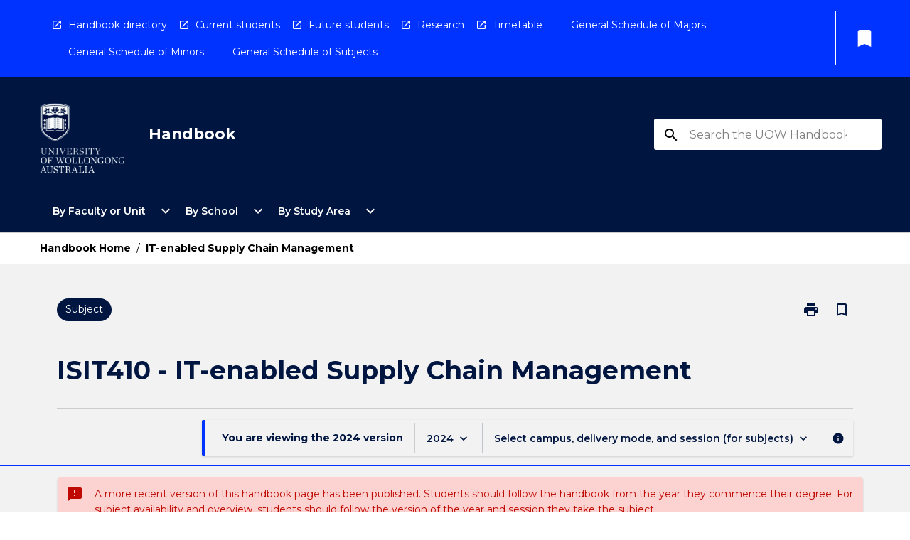

--- FILE ---
content_type: text/html
request_url: https://courses.uow.edu.au/subjects/2024/isit410
body_size: 31360
content:
<!DOCTYPE html><html><head><meta charSet="utf-8"/><meta name="viewport" content="width=device-width"/><link rel="icon" href="https://cap-theme-prod-ap-southeast-2.s3.ap-southeast-2.amazonaws.com/uow/uowFavicon.ico" role="navigation"/><title>UOW Course Handbook : Subject  ISIT410</title><link rel="canonical" href="https://courses.uow.edu.au/subjects/2024/isit410"/><meta name="description" content="&lt;title&gt;"/><meta name="author" content=""/><meta name="keywords" content=""/><meta name="DC.Language" content="en" scheme="RFC1766"/><meta name="DC.Identifier" content=""/><meta name="DC.Description" content=""/><meta name="EDNA.Audience" content="Academic &amp; administrative staff, Current &amp; prospective students, Alumni and other Visitors"/><meta name="DC.Date" content="" scheme="ISO8601"/><meta name="DC.Publisher" content="University of Wollongong"/><meta name="DC.Creator" content="University of Wollongong"/><meta name="next-head-count" content="15"/><link rel="preload" href="/_next/static/css/63c0e16d48e05785.css" as="style"/><link rel="stylesheet" href="/_next/static/css/63c0e16d48e05785.css" data-n-g=""/><noscript data-n-css=""></noscript><script defer="" nomodule="" src="/_next/static/chunks/polyfills-78c92fac7aa8fdd8.js"></script><script src="/_next/static/chunks/webpack-8758d94b1620cc17.js" defer=""></script><script src="/_next/static/chunks/framework-1399ac321e9cc459.js" defer=""></script><script src="/_next/static/chunks/main-e9802e22d31dabaa.js" defer=""></script><script src="/_next/static/chunks/pages/_app-22507d37c7f5a70b.js" defer=""></script><script src="/_next/static/chunks/20-6ee15222ab599037.js" defer=""></script><script src="/_next/static/chunks/657-0f6e1c3a96cd1544.js" defer=""></script><script src="/_next/static/chunks/154-4f4ca9b9162a4381.js" defer=""></script><script src="/_next/static/chunks/27-a7af5c75d2b0c601.js" defer=""></script><script src="/_next/static/chunks/218-ec0541a8c0959690.js" defer=""></script><script src="/_next/static/chunks/pages/%5B...catchAll%5D-c0e2fde83b6053d0.js" defer=""></script><script src="/_next/static/a55880ytfXTmYLPdqcKiN/_buildManifest.js" defer=""></script><script src="/_next/static/a55880ytfXTmYLPdqcKiN/_ssgManifest.js" defer=""></script></head><body><script>window.__SITE_ENV_CONFIG__ = {"API_DOMAIN":"api-ap-southeast-2.prod.courseloop.com","CF_URL":"cf-api-ap-southeast-2.prod.courseloop.com"};
          window.__SITE_BOOTSTRAP_CONFIG__ = {"domain":"courses.uow.edu.au","siteId":"uow-prod-pres"};</script><div id="__next"><style data-emotion="css-global 1yagede-GlobalStylesProvider--GlobalStyles">@import url(https://fonts.googleapis.com/css?family=Roboto);@import url(https://fonts.googleapis.com/css2?family=Montserrat:ital,wght@0,100..900;1,100..900&display=swap);@import url('https://fonts.googleapis.com/icon?family=Material+Icons');html,body{height:100%;}html{height:100%;scroll-behavior:smooth;}body{margin:0;font-family:Montserrat;max-width:100vw;overflow-x:hidden;font-size:14px;line-height:1.618;color:#001641;}*,*:before,*:after{box-sizing:border-box;}input[type='text']{font-family:Montserrat;}h2{font-size:36px;}h3,.h3{color:#001641;font-size:22px;font-weight:600;}h4{color:#001641;font-size:16px;font-weight:bolder;}h5{font-size:14px;}h6{font-size:14px;font-weight:600;text-transform:uppercase;margin:0;}.BrowseResultContainer{min-height:60px;-webkit-align-content:center;-ms-flex-line-pack:center;align-content:center;}.icon.ai-link-arrow-section{padding-left:0!important;}@media print{@page{size:794px 1123px;}body.mozilla{max-width:794px;margin:auto;}}.material-icons.md-18{font-size:18px;}.material-icons.md-24{font-size:24px;}.material-icons.md-36{font-size:36px;}.material-icons.md-48{font-size:48px;}.material-icons.md-dark{color:rgba(0, 0, 0, 0.54);}.material-icons.md-dark.md-inactive{color:rgba(0, 0, 0, 0.26);}.material-icons.md-light{color:rgba(255, 255, 255, 1);}.material-icons.md-light.md-inactive{color:rgba(255, 255, 255, 0.3);}small{font-size:13px;}div.rrs .rrs__button{color:#000000;}div.rrs .rrs__button .rrs__label,div.rrs .rrs__button:focus .rrs__label{border:none;outline:none;}div.rrs .rrs__option:focus{outline:none;}div.rrs .rrs__option.rrs__option--selected,div.rrs .rrs__option.rrs__option--next-selection,div.rrs .rrs__option:hover{color:#000000;background:#E6E8EC;}.sr-only{position:absolute;overflow:hidden;clip:rect(0 0 0 0);height:1px;width:1px;margin:-1px;padding:0;border:0;}a:not([data-ignore-global-target])[target='_blank']{display:inline-block;position:relative;padding-left:1.5rem;}@media print{a:not([data-ignore-global-target])[target='_blank']{padding-left:0;}}a:not([data-ignore-global-target])[target='_blank']:before{content:'open_in_new';font-family:'Material Icons';font-size:1.143em;position:absolute;left:0;bottom:50%;-webkit-transform:translateY(50%);-moz-transform:translateY(50%);-ms-transform:translateY(50%);transform:translateY(50%);text-transform:none;speak:never;}@media print{a:not([data-ignore-global-target])[target='_blank']:before{display:none;}}a:not([data-ignore-global-target])[target='_blank'].header-quicklink,a:not([data-ignore-global-target])[target='_blank'].footer-quicklink{padding:1.5rem 1.5rem 1.5rem 35px;}a:not([data-ignore-global-target])[target='_blank'].academic-item-quick-links:before{content:'';}p a:not([data-ignore-global-target])[target='_blank']{padding-left:0px;}p a:not([data-ignore-global-target])[target='_blank']:hover,p a:not([data-ignore-global-target])[target='_blank']:focus{-webkit-text-decoration:underline;text-decoration:underline;}p a:not([data-ignore-global-target])[target='_blank']:before{display:none;}.readmore-content-wrapper a:not([data-ignore-global-target])[target='_blank']{padding-left:0;}.readmore-content-wrapper a:not([data-ignore-global-target])[target='_blank']:before{display:none;}a:-webkit-any-link{-webkit-text-decoration:none;text-decoration:none;}[class*='ToastBox']{bottom:0;display:grid;left:0;place-items:center;right:0;}[class*='ToastBox'] [class*='Box-Card']{border:0;border-radius:0;margin:0.25rem 0 0;width:calc(100vw - 1rem);}[class*='ToastBox'] .icon{margin-top:0.2rem;}.unswfeestable{width:100%;border-spacing:0;}.unswfeestable th{font-size:12px;}.unswfeestable th,.unswfeestable td{text-align:left;color:#646464;padding:1rem;}.unswfeestable tbody tr:nth-of-type(odd){background:#fafafa;}.unswfeestable tbody tr:first-of-type{font-weight:unset;}.unswfeestable a{-webkit-text-decoration:none;text-decoration:none;}.unswfeestable a:hover{-webkit-text-decoration:underline;text-decoration:underline;}.unswfeestable a::before{font-family:"Material Icons";font-weight:400;font-style:normal;display:inline-block;content:"open_in_new";margin-right:0.5em;}@media screen and (max-width: 319px){.unswfeestable,.unswfeestable tbody,.unswfeestable tr,.unswfeestable td{display:block;}.unswfeestable thead,.unswfeestable th{display:none;}.unswfeestable td{padding:0;}.unswfeestable tbody tr{padding:1em;border:1px solid #d2d2d2;}.unswfeestable tbody tr:nth-of-type(odd){background:inherit;}.unswfeestable tbody tr:not(:last-child){margin-bottom:10px;}.unswfeestable tbody tr td:first-of-type{margin-bottom:4px;}}@media print{*{overflow:visible!important;-webkit-print-color-adjust:exact!important;-webkit-print-color-adjust:exact!important;color-adjust:exact!important;}#academic-item-banner>div{padding:0;}[class*='SGlobalHeader'],[role='search'],nav,#dropdownmenu,[class*='BreadcrumbsBar'],[class*='NavMenuItemContainer'],[class*='StyledNavMenuCol'],[class*='ToggleContainer'] a,[class*='AccordionItemHeader'] button,.AccordionItem button,[Class*='AccordionHeader'] button,[class*='CallToActionButton'],[class*='Favorites--FavButton'],[class*='Page--GlobalLinksGrid']{display:none!important;}[class*='Card'],[class*='SAccordionContainer'],[class*='SAccordionContentContainer'],[class*='AttributesTable'],[class*='SAccordionHeader']{break-inside:auto;}[class*='StyledAILink'],a{break-inside:avoid;}[class*='SAccordionContainer'],[class*='SAccordionContentContainer'],[class*='SAccordionBodyContainer'],[class*='SAccordionBody'],[class*='CollapsibleContainer']{max-height:-webkit-max-content!important;max-height:-moz-max-content!important;max-height:max-content!important;height:-webkit-max-content!important;height:-moz-max-content!important;height:max-content!important;visibility:visible!important;}[class*='ReadMore--Body']{height:-webkit-fit-content!important;height:-moz-fit-content!important;height:fit-content!important;}[class*='ReadMore--Body'].clamp .readmore-content-wrapper{display:block!important;}[class*='SAccordionContentContainer']{white-space:initial!important;}[class*='SAccordionRegion']{visibility:visible!important;}[class*='SAccordionRegion'] *{visibility:visible!important;}[id*='structure']{break-inside:auto;}[id*='structure'] [class*='Card']{break-inside:auto;}[id*='structure'] [class*='Card'] [class*='SAccordionHeader'],[id*='structure'] [class*='Card'] [class*='StyledAILink'],[id*='structure'] [class*='Card'] .cs-item{break-inside:avoid;}[id*='structure'] [class*='Card'] [class*='StyledAILink'].cs-list-item{padding-top:0.25rem;padding-bottom:0.25rem;break-inside:avoid;}.logo{margin-left:0;}.main[role='banner'],.wrapper-sb{padding-left:0!important;}.academicItem [class*='BannerSection']{padding:1rem 0;margin:1rem auto;width:calc(100% - 1rem);}.academicItem [class*='BannerSection'] .contentWrapper{margin:0!important;}.academicItem [class*='BannerSection'] .contentWrapper [class*='Wrapper']{max-width:100vw;}.academicItem [class*='BannerSection'] .contentWrapper [class*='Wrapper'] [class*='StyledOverviewBadge']{margin-left:0rem;}.academicItem [class*='BannerSection'] .contentWrapper [class*='Wrapper'] h2{padding:0 1rem;}.academicItem [class*='BannerSection'] .contentWrapper [class*='Wrapper'] h2 +div{padding:0 1rem;}[class*='HtmlContent--Content']{width:100%!important;}[class*='Card']{box-shadow:none!important;}[class*='SAccordionToggleAll'],[class*='PrintButton']{display:none!important;}}.screen-only{display:block;}.print-only{display:none;}@media print{.screen-only{display:none!important;}.print-only{display:block!important;page-break-inside:avoid!important;break-inside:avoid!important;}}</style><style data-emotion="css 2hlkr4-Page--Container">.css-2hlkr4-Page--Container{background-color:#fff;}@media screen{.css-2hlkr4-Page--Container{display:-webkit-box;display:-webkit-flex;display:-ms-flexbox;display:flex;-webkit-flex-direction:column;-ms-flex-direction:column;flex-direction:column;min-height:100vh;}}</style><div class="css-2hlkr4-Page--Container e11sejwe3"><style data-emotion="css 1qfdsti-styled--SHeader">.css-1qfdsti-styled--SHeader{-webkit-flex-direction:column;-ms-flex-direction:column;flex-direction:column;width:100%;}.css-1qfdsti-styled--SHeader .wrapper{display:-webkit-box;display:-webkit-flex;display:-ms-flexbox;display:flex;}.css-1qfdsti-styled--SHeader .wrapper-sb{-webkit-box-pack:justify;-webkit-justify-content:space-between;justify-content:space-between;}.css-1qfdsti-styled--SHeader .wrapper-end{-webkit-box-pack:end;-ms-flex-pack:end;-webkit-justify-content:flex-end;justify-content:flex-end;}.css-1qfdsti-styled--SHeader .wrapper .logo,.css-1qfdsti-styled--SHeader .wrapper .title,.css-1qfdsti-styled--SHeader .wrapper .search,.css-1qfdsti-styled--SHeader .wrapper .menu{-webkit-flex:1 1 auto;-ms-flex:1 1 auto;flex:1 1 auto;}.css-1qfdsti-styled--SHeader .main{color:#fff;padding:1rem 2rem;}.css-1qfdsti-styled--SHeader .main .logo{width:-webkit-min-content;width:-moz-min-content;width:min-content;-webkit-flex:0 0 auto;-ms-flex:0 0 auto;flex:0 0 auto;margin-right:2rem;padding-top:21px;margin-left:15px;}@media screen and (max-width: 575px){.css-1qfdsti-styled--SHeader .main .logo{margin-left:5px;}}@media (max-width: 767px) and (min-width: 576px){.css-1qfdsti-styled--SHeader .main .logo{margin-left:20px;}}@media (max-width: 991px) and (min-width: 768px){.css-1qfdsti-styled--SHeader .main .logo{margin-left:15px;}}@media (max-width: 1200px) and (min-width: 992px){.css-1qfdsti-styled--SHeader .main .logo{margin-left:0;}}.css-1qfdsti-styled--SHeader .main .title h1{font-size:1.35rem;font-family:Montserrat;}@media screen and (max-width: 575px){.css-1qfdsti-styled--SHeader .main{padding:1rem;}.css-1qfdsti-styled--SHeader .main .logo{margin-right:1rem;}.css-1qfdsti-styled--SHeader .main .logo img{max-width:100px;}.css-1qfdsti-styled--SHeader .main [class*='Flex']:first-of-type .title h1{font-size:1rem;}}@media screen and (max-width: 767px){.css-1qfdsti-styled--SHeader .main .title{max-width:60%;}.css-1qfdsti-styled--SHeader .main .title h1{margin:0;}}.css-1qfdsti-styled--SHeader .footer{min-height:45px;background-color:#f1f1f1;}.css-1qfdsti-styled--SHeader .header-quicklink:hover,.css-1qfdsti-styled--SHeader .header-quicklink:focus{background-color:rgba(0, 0, 0, 0.2);-webkit-text-decoration:underline;text-decoration:underline;}.css-1qfdsti-styled--SHeader .header-quicklink:focus{margin:3px;background-color:rgba(0, 0, 0, 0.2);outline:2px solid #fff;}.css-1qfdsti-styled--SHeader .bookmark-button{color:#000000;border-radius:3px;}.css-1qfdsti-styled--SHeader .bookmark-button:hover{background-color:rgba(0, 0, 0, 0.2);}.css-1qfdsti-styled--SHeader .bookmark-button:focus{background-color:rgba(0, 0, 0, 0.2);outline:2px solid #fff;}</style><div class="css-1qfdsti-styled--SHeader eic739x25"><style data-emotion="css 1b8fp4q-styled--LinkBar">.css-1b8fp4q-styled--LinkBar{color:#fff;background-color:#0033FF;}</style><div class="header css-1b8fp4q-styled--LinkBar eic739x28"><style data-emotion="css l0qq7c-Wrapper--Wrapper-styled--SHeaderLinksWrapper">.css-l0qq7c-Wrapper--Wrapper-styled--SHeaderLinksWrapper{max-width:1200px;margin:0 auto;display:none;display:none;-webkit-box-pack:end;-ms-flex-pack:end;-webkit-justify-content:flex-end;justify-content:flex-end;}@media screen and (min-width: 319px){.css-l0qq7c-Wrapper--Wrapper-styled--SHeaderLinksWrapper{display:none;}}@media screen and (min-width: 575px){.css-l0qq7c-Wrapper--Wrapper-styled--SHeaderLinksWrapper{display:none;}}@media screen and (min-width: 767px){.css-l0qq7c-Wrapper--Wrapper-styled--SHeaderLinksWrapper{display:-webkit-box;display:-webkit-flex;display:-ms-flexbox;display:flex;}}@media screen and (min-width: 319px){.css-l0qq7c-Wrapper--Wrapper-styled--SHeaderLinksWrapper{display:none;}}@media screen and (min-width: 575px){.css-l0qq7c-Wrapper--Wrapper-styled--SHeaderLinksWrapper{display:none;}}@media screen and (min-width: 767px){.css-l0qq7c-Wrapper--Wrapper-styled--SHeaderLinksWrapper{display:-webkit-box;display:-webkit-flex;display:-ms-flexbox;display:flex;}}</style><div display="none,none,none,flex" class="css-l0qq7c-Wrapper--Wrapper-styled--SHeaderLinksWrapper eic739x15"><style data-emotion="css et6dy4-SkipContent--SkipContentDesktop">.css-et6dy4-SkipContent--SkipContentDesktop [data-reach-skip-link]{border:0;clip:rect(0 0 0 0);height:1px;width:1px;margin:-1px;padding:0;overflow:hidden;position:absolute;}.css-et6dy4-SkipContent--SkipContentDesktop [data-reach-skip-nav-link]:focus{padding:10px;position:fixed;top:15px;left:25px;background:#FFFFFF;z-index:1;width:10em;height:auto;clip:auto;color:#000000;font-weight:bold;box-shadow:0 2px 5px rgb(0 0 0 / 18%)!important;border-radius:3px;text-align:center;display:block;z-index:99999;-webkit-text-decoration:underline;text-decoration:underline;outline:2px solid #000000;}@media screen and (max-width: 767px){.css-et6dy4-SkipContent--SkipContentDesktop{margin-left:10px;}}</style><div class="css-et6dy4-SkipContent--SkipContentDesktop e10gss2d1"><a href="#reach-skip-nav" data-reach-skip-link="" data-reach-skip-nav-link="">Skip to content</a></div><style data-emotion="css poujkb-HeaderLinks--HeaderLinksContainer">.css-poujkb-HeaderLinks--HeaderLinksContainer{-webkit-flex:1;-ms-flex:1;flex:1;display:-webkit-box;display:-webkit-flex;display:-ms-flexbox;display:flex;-webkit-align-items:center;-webkit-box-align:center;-ms-flex-align:center;align-items:center;-webkit-box-flex-wrap:wrap;-webkit-flex-wrap:wrap;-ms-flex-wrap:wrap;flex-wrap:wrap;-webkit-box-pack:start;-ms-flex-pack:start;-webkit-justify-content:flex-start;justify-content:flex-start;margin:1rem 1rem 1rem 2rem;border-right:1px solid #fff;padding-right:8px;}</style><nav class="header-quicklink-container css-poujkb-HeaderLinks--HeaderLinksContainer e17vx14c1" aria-label="quick links"><style data-emotion="css timfo0-HeaderLinks--HeaderLinkItem">.css-timfo0-HeaderLinks--HeaderLinkItem{padding:0.5rem 0 0.5rem 1.5rem;color:#fff;-webkit-text-decoration:none;text-decoration:none;position:relative;margin-right:1rem;}</style><a data-ignore-global-target="true" class="header-quicklink css-timfo0-HeaderLinks--HeaderLinkItem e17vx14c0" href="https://www.uow.edu.au/student/handbook/past-years-uow-handbooks/" aria-label="Handbook directory" target="_blank" data-testid="header-quicklink-0" role="navigation">Handbook directory</a><a data-ignore-global-target="true" class="header-quicklink css-timfo0-HeaderLinks--HeaderLinkItem e17vx14c0" href="https://www.uow.edu.au/student/" aria-label="Current students" target="_blank" data-testid="header-quicklink-1" role="navigation">Current students</a><a data-ignore-global-target="true" class="header-quicklink css-timfo0-HeaderLinks--HeaderLinkItem e17vx14c0" href="https://www.uow.edu.au/study/" aria-label="Future students" target="_blank" data-testid="header-quicklink-2" role="navigation">Future students</a><a data-ignore-global-target="true" class="header-quicklink css-timfo0-HeaderLinks--HeaderLinkItem e17vx14c0" href="https://www.uow.edu.au/research-and-innovation/" aria-label="Research" target="_blank" data-testid="header-quicklink-3" role="navigation">Research</a><a data-ignore-global-target="true" class="header-quicklink css-timfo0-HeaderLinks--HeaderLinkItem e17vx14c0" href="https://www.uow.edu.au/student/timetables/" aria-label="Timetable" target="_blank" data-testid="header-quicklink-4" role="navigation">Timetable</a><a data-ignore-global-target="true" class="header-quicklink css-timfo0-HeaderLinks--HeaderLinkItem e17vx14c0" href="https://courses.uow.edu.au/search?ct=aos&amp;csTags=3abe1e81874d3a503174dbd87bbb351c" aria-label="General Schedule of Majors" target="_blank" data-testid="header-quicklink-5" role="navigation">General Schedule of Majors</a><a data-ignore-global-target="true" class="header-quicklink css-timfo0-HeaderLinks--HeaderLinkItem e17vx14c0" href="https://courses.uow.edu.au/search?ct=aos&amp;csTags=623641494f52db0044a3cf401310c7bc" aria-label="General Schedule of Minors" target="_blank" data-testid="header-quicklink-6" role="navigation">General Schedule of Minors</a><a data-ignore-global-target="true" class="header-quicklink css-timfo0-HeaderLinks--HeaderLinkItem e17vx14c0" href="https://courses.uow.edu.au/search?ct=subject&amp;csTags=2a2d01c94f52db0044a3cf401310c7ef" aria-label="General Schedule of Subjects" target="_blank" data-testid="header-quicklink-7" role="navigation">General Schedule of Subjects</a></nav><style data-emotion="css lzx77r-styled--SMenuButtonContainer">.css-lzx77r-styled--SMenuButtonContainer{position:relative;-webkit-align-self:center;-ms-flex-item-align:center;align-self:center;}</style><div aria-labelledby="my-lists-items" class="css-lzx77r-styled--SMenuButtonContainer etn7ac80"><style data-emotion="css 1uoje9v-Button--Button-Button-Button--IconButton-IconButton-styled--SMenuButton">.css-1uoje9v-Button--Button-Button-Button--IconButton-IconButton-styled--SMenuButton{font-weight:600;border-width:1px;border-style:solid;border-color:transparent;border-radius:3px;color:#424242;fill:#424242;background-color:#f5f5f5;border-color:#e0e0e0;padding:0.5rem 1.75rem;font-size:14px;cursor:pointer;-webkit-transition:background-color 140ms ease,border-color 140ms ease;transition:background-color 140ms ease,border-color 140ms ease;display:-webkit-box;display:-webkit-flex;display:-ms-flexbox;display:flex;background:none;border:none;padding:4px;border-radius:50%;color:#000000;border-radius:0;padding:0.5rem;}.css-1uoje9v-Button--Button-Button-Button--IconButton-IconButton-styled--SMenuButton:hover{background-color:#eeeeee;border-color:#bdbdbd;}.css-1uoje9v-Button--Button-Button-Button--IconButton-IconButton-styled--SMenuButton:disabled{color:#d2d2d2;fill:#d2d2d2;background-color:#a6a6a6;border-color:#a6a6a6;cursor:default;}.css-1uoje9v-Button--Button-Button-Button--IconButton-IconButton-styled--SMenuButton:disabled:hover{background-color:#E6E8EC;}.css-1uoje9v-Button--Button-Button-Button--IconButton-IconButton-styled--SMenuButton:hover,.css-1uoje9v-Button--Button-Button-Button--IconButton-IconButton-styled--SMenuButton:focus{background:#E6E8EC;}.css-1uoje9v-Button--Button-Button-Button--IconButton-IconButton-styled--SMenuButton:focus{outline:2px solid;}.css-1uoje9v-Button--Button-Button-Button--IconButton-IconButton-styled--SMenuButton:disabled{border:none;background:none;}.css-1uoje9v-Button--Button-Button-Button--IconButton-IconButton-styled--SMenuButton:disabled:hover{border:none;background:none;}.css-1uoje9v-Button--Button-Button-Button--IconButton-IconButton-styled--SMenuButton:hover{background-color:#E6E8EC;}.css-1uoje9v-Button--Button-Button-Button--IconButton-IconButton-styled--SMenuButton:focus{outline:2px solid #000000;}</style><button class="bookmark-button css-1uoje9v-Button--Button-Button-Button--IconButton-IconButton-styled--SMenuButton etn7ac82" aria-label="My List" aria-expanded="false" aria-controls="my-list-container" data-testid="bookmark-icon"><style data-emotion="css 1lklsop-styled--SBookmarkIcon">.css-1lklsop-styled--SBookmarkIcon.material-icons{color:#fff;}</style><style data-emotion="css 1hk6os-MaterialIcon--IconWrapper-styled--SBookmarkIcon">.css-1hk6os-MaterialIcon--IconWrapper-styled--SBookmarkIcon{vertical-align:middle;}.css-1hk6os-MaterialIcon--IconWrapper-styled--SBookmarkIcon.material-icons{color:#fff;}</style><i aria-hidden="true" class="material-icons 32px etn7ac81 css-1hk6os-MaterialIcon--IconWrapper-styled--SBookmarkIcon e1lj33n40" style="font-size:32px">bookmark</i></button></div></div></div><style data-emotion="css jjvpnp-styled--BrandBar">.css-jjvpnp-styled--BrandBar{background-color:#001641;}@media screen and (max-width: 991px){.css-jjvpnp-styled--BrandBar{padding:0.5rem!important;}}</style><div class="main css-jjvpnp-styled--BrandBar eic739x27" role="banner"><style data-emotion="css 1dc5kae-Wrapper--Wrapper">.css-1dc5kae-Wrapper--Wrapper{max-width:1200px;margin:0 auto;}</style><div class="wrapper wrapper-sb css-1dc5kae-Wrapper--Wrapper ezw699s0"><style data-emotion="css 1ci7qw3-SkipContent--SkipContentMobile">.css-1ci7qw3-SkipContent--SkipContentMobile [data-reach-skip-link]{border:0;clip:rect(0 0 0 0);height:1px;width:1px;margin:-1px;padding:0;overflow:hidden;position:absolute;display:none;}@media screen and (max-width: 767px){.css-1ci7qw3-SkipContent--SkipContentMobile [data-reach-skip-link]{display:block;}}.css-1ci7qw3-SkipContent--SkipContentMobile [data-reach-skip-nav-link]:focus{padding:10px;position:fixed;top:15px;left:10px;background:#FFFFFF;z-index:1;width:10em;height:auto;clip:auto;color:#000000;font-weight:bold;box-shadow:0 2px 5px rgb(0 0 0 / 18%)!important;border-radius:3px;text-align:center;display:none;z-index:99999;-webkit-text-decoration:underline;text-decoration:underline;outline:2px solid #000000;}@media screen and (max-width: 767px){.css-1ci7qw3-SkipContent--SkipContentMobile [data-reach-skip-nav-link]:focus{display:block;}}</style><div class="css-1ci7qw3-SkipContent--SkipContentMobile e10gss2d0"><a href="#reach-skip-nav" data-reach-skip-link="" data-reach-skip-nav-link="">Skip to content</a></div><style data-emotion="css 99e8j4-Box--Box-Box-Flex--Flex-Flex">.css-99e8j4-Box--Box-Box-Flex--Flex-Flex{-webkit-flex:1;-ms-flex:1;flex:1;box-sizing:border-box;-webkit-align-items:center;-webkit-box-align:center;-ms-flex-align:center;align-items:center;display:-webkit-box;display:-webkit-flex;display:-ms-flexbox;display:flex;}</style><div class="css-99e8j4-Box--Box-Box-Flex--Flex-Flex e8qda2r1"><div class="logo"><style data-emotion="css 1376h8u-styled--SLogo">.css-1376h8u-styled--SLogo{height:100px;width:122px;}</style><style data-emotion="css 1evhwzf-Logo--LinkLogo">.css-1evhwzf-Logo--LinkLogo{border:none!important;display:inline-block;}.css-1evhwzf-Logo--LinkLogo:focus{outline:2px solid #fff;}</style><a href="https://www.uow.edu.au" data-testid="header-logo" title="Click here to go to the UOW website" target="_self" data-ignore-global-target="true" role="navigation" class="css-1evhwzf-Logo--LinkLogo ekvpsa90"><style data-emotion="css 2ye68w-Logo--LogoImage">.css-2ye68w-Logo--LogoImage{width:122px;height:100px;}</style><img src="https://cap-theme-prod-ap-southeast-2.s3.ap-southeast-2.amazonaws.com/uow/UOW+logo-white+v2.svg" height="100px" width="122px" alt="logo" class="css-2ye68w-Logo--LogoImage ekvpsa91"/></a></div><div class="title"><style data-emotion="css hx4mu3-GlobalHeader--TitleWrapper">.css-hx4mu3-GlobalHeader--TitleWrapper{padding-right:25px;}</style><div class="css-hx4mu3-GlobalHeader--TitleWrapper e1ppy7xt0"><h1 data-testid="title">Handbook</h1></div></div></div><style data-emotion="css jshiy7-Box--Box-Box-Flex--Flex-Flex">.css-jshiy7-Box--Box-Box-Flex--Flex-Flex{box-sizing:border-box;display:-webkit-box;display:-webkit-flex;display:-ms-flexbox;display:flex;}</style><div class="css-jshiy7-Box--Box-Box-Flex--Flex-Flex e8qda2r1"><style data-emotion="css 1rytsa2-styled--StyledSearchContainer">.css-1rytsa2-styled--StyledSearchContainer{display:-webkit-box;display:-webkit-flex;display:-ms-flexbox;display:flex;-webkit-flex-direction:column;-ms-flex-direction:column;flex-direction:column;-webkit-box-pack:center;-ms-flex-pack:center;-webkit-justify-content:center;justify-content:center;margin-top:0;}</style><div class="search css-1rytsa2-styled--StyledSearchContainer eic739x24" role="search"><style data-emotion="css hd1bjm-Position--Position-Position--Relative-MiniSearch--StyledMiniSearchContainer">.css-hd1bjm-Position--Position-Position--Relative-MiniSearch--StyledMiniSearchContainer{position:relative;padding-top:3px;}.css-hd1bjm-Position--Position-Position--Relative-MiniSearch--StyledMiniSearchContainer .advancedLinkWrapper{display:none;}.css-hd1bjm-Position--Position-Position--Relative-MiniSearch--StyledMiniSearchContainer.emptyResult .advancedLinkWrapper{display:block;}@media screen and (max-width: 767px){.css-hd1bjm-Position--Position-Position--Relative-MiniSearch--StyledMiniSearchContainer{position:absolute;-webkit-transform:translate(-85%, 0);-moz-transform:translate(-85%, 0);-ms-transform:translate(-85%, 0);transform:translate(-85%, 0);z-index:20;border:none;}}</style><div class="css-hd1bjm-Position--Position-Position--Relative-MiniSearch--StyledMiniSearchContainer e1cttxhc0"><style data-emotion="css 1evnffo-Input--SSearchButton">.css-1evnffo-Input--SSearchButton{width:320px;padding:0.34rem 0.15rem 0.34rem 1rem;text-align:left;font-size:1rem;font-family:({theme:e})=>e?.client?.global?.typography?.fontFamily;color:#a6a6a6;background-color:white;box-shadow:0 2px 5px rgba(0,0,0,0.18);font-family:Montserrat;font-size:14px;color:rgba(0, 0, 0, 0.87);border:1px solid #000000;border-radius:3px;background:#FFFFFF;}.css-1evnffo-Input--SSearchButton:focus{outline:2px solid #fff;background-color:({theme:e})=>(0,x.H)(e?.colors?.black,.2);}.css-1evnffo-Input--SSearchButton:hover{background-color:({theme:e})=>(0,x.H)(e?.colors?.black,.2);}.css-1evnffo-Input--SSearchButton:focus{outline:2px solid #000000;}.css-1evnffo-Input--SSearchButton div{display:grid;grid-template-areas:'placeholder search';grid-template-columns:auto 30px;}.css-1evnffo-Input--SSearchButton div span{color:rgba(0, 0, 0, 0.5);grid-area:placeholder;overflow:hidden;white-space:nowrap;text-overflow:ellipsis;line-height:2.5;}.css-1evnffo-Input--SSearchButton div i{color:#000000;grid-area:search;padding:0.25rem 0;}@media screen and (max-width: 767px){.css-1evnffo-Input--SSearchButton{margin-right:-0.5rem;background-color:transparent;width:40px;padding:0.45rem 0.45rem;box-shadow:none;border:none;}.css-1evnffo-Input--SSearchButton:hover{background-color:rgba(0, 0, 0, 0.2);}.css-1evnffo-Input--SSearchButton:focus{background-color:rgba(0, 0, 0, 0.2);outline:2px solid #fff;border:none;}.css-1evnffo-Input--SSearchButton .search-icon{color:#fff;}}</style><button elevation="2" class="css-1evnffo-Input--SSearchButton ejfodyk2"><style data-emotion="css oxi151-MaterialIcon--IconWrapper">.css-oxi151-MaterialIcon--IconWrapper{vertical-align:middle;}</style><i aria-hidden="true" class="material-icons md-24 search-icon css-oxi151-MaterialIcon--IconWrapper e1lj33n40" style="font-size:md-24" tabindex="-1">search</i></button></div></div></div></div></div><style data-emotion="css 1j6mpw4-styled--BreadcrumbsBar">.css-1j6mpw4-styled--BreadcrumbsBar{min-height:45px;background-color:#FFFFFF;border-top:1px solid #CCCCCC;border-bottom:1px solid #CCCCCC;}</style><nav aria-label="Breadcrumb" role="navigation" class="css-1j6mpw4-styled--BreadcrumbsBar eic739x26"><style data-emotion="css zbgawh-Wrapper--Wrapper">.css-zbgawh-Wrapper--Wrapper{height:42px;max-width:1200px;margin:0 auto;padding-left:16px;padding-right:16px;display:-webkit-box;display:-webkit-flex;display:-ms-flexbox;display:flex;}</style><div display="flex" height="42" class="css-zbgawh-Wrapper--Wrapper ezw699s0"></div></nav><div id="reach-skip-nav" data-reach-skip-nav-content=""></div></div><style data-emotion="css 146yo8t-Page--Main">.css-146yo8t-Page--Main{background-color:#F2F2F2;-webkit-flex:1;-ms-flex:1;flex:1;}</style><main role="main" class="css-146yo8t-Page--Main e11sejwe2"><style data-emotion="css ykgq06-styled--Container">.css-ykgq06-styled--Container{background-color:#F2F2F2;display:-webkit-box;display:-webkit-flex;display:-ms-flexbox;display:flex;-webkit-flex-direction:column;-ms-flex-direction:column;flex-direction:column;}.css-ykgq06-styled--Container.home .banner .contentWrapper{padding:1rem 0;}.css-ykgq06-styled--Container.home .main .contentWrapper{max-width:100vw;padding:0;}.css-ykgq06-styled--Container.academicItem .main,.css-ykgq06-styled--Container.academicItem .aside{padding:0;margin-top:0!important;}@media screen and (min-width: 991px){.css-ykgq06-styled--Container.academicItem .main,.css-ykgq06-styled--Container.academicItem .aside{padding:0 0.5rem;}}.css-ykgq06-styled--Container.academicItem .main{max-width:100vw;margin-top:1rem;}@media screen and (max-width: 991px){.css-ykgq06-styled--Container.academicItem .main{margin-top:0;}}.css-ykgq06-styled--Container.academicItem .contentWrapper{padding:0;}.css-ykgq06-styled--Container.academicItem .content{overflow:initial;}.css-ykgq06-styled--Container.academicItem .content .e1jnv3nd0{max-width:16%;}.css-ykgq06-styled--Container.academicItem .content .e1jnv3nd1{top:0;}.css-ykgq06-styled--Container[class*='GeneralContent'] .contentWrapper{padding:0;}.css-ykgq06-styled--Container.search .AccordionItem{padding:0;}.css-ykgq06-styled--Container .AccordionItem{max-width:calc(100vw - 1rem);}.css-ykgq06-styled--Container .contentWrapper{overflow:initial;}.css-ykgq06-styled--Container .layout{position:relative;}@media screen and (min-width: calc(767px)){.css-ykgq06-styled--Container .layout{-webkit-flex-direction:column;-ms-flex-direction:column;flex-direction:column;}}</style><div class="AIPage css-ykgq06-styled--Container e1beyhwr9"><style data-emotion="css gh11o7-styled--BannerSection">.css-gh11o7-styled--BannerSection{background-color:#F2F2F2;padding:1rem;}.css-gh11o7-styled--BannerSection:first-of-type{border-bottom:unset;}</style><div class="banner three css-gh11o7-styled--BannerSection e1beyhwr10"><style data-emotion="css s1ba1f-styled--ContentWrapper">.css-s1ba1f-styled--ContentWrapper{margin:0 auto;overflow:inherit;max-width:1200px;width:100%;padding:0 1rem;background-color:#F2F2F2;}</style><div class="contentWrapper css-s1ba1f-styled--ContentWrapper e1beyhwr7"><style data-emotion="css 18insl6-Banner--Banner">.css-18insl6-Banner--Banner{width:100%;margin-bottom:4px;margin-left:0;margin-right:0;}@media screen and (min-width: 575px){.css-18insl6-Banner--Banner{margin-bottom:-35px;}}</style><div id="academic-item-banner" role="banner" aria-label="academic item" class="css-18insl6-Banner--Banner etpkvrf0"><style data-emotion="css 1mnbe2l-Wrapper--Wrapper">.css-1mnbe2l-Wrapper--Wrapper{width:100%;max-width:1200px;margin:0 auto;padding-left:0;padding-right:0;padding-top:0;padding-bottom:0;}@media screen and (min-width: 319px){.css-1mnbe2l-Wrapper--Wrapper{padding-left:0;padding-right:0;padding-top:0;padding-bottom:0;}}@media screen and (min-width: 575px){.css-1mnbe2l-Wrapper--Wrapper{padding-left:24px;padding-right:24px;padding-top:32px;padding-bottom:32px;}}@media screen and (min-width: 767px){.css-1mnbe2l-Wrapper--Wrapper{padding-left:24px;padding-right:24px;padding-top:32px;padding-bottom:32px;}}</style><div width="100%" class="css-1mnbe2l-Wrapper--Wrapper ezw699s0"><style data-emotion="css 7je9hj-Box--Box-Box-Flex--Flex-Flex-styled--StyledFlex">.css-7je9hj-Box--Box-Box-Flex--Flex-Flex-styled--StyledFlex{margin:0 auto;box-sizing:border-box;-webkit-flex-direction:column;-ms-flex-direction:column;flex-direction:column;display:-webkit-box;display:-webkit-flex;display:-ms-flexbox;display:flex;margin:0 auto;}.css-7je9hj-Box--Box-Box-Flex--Flex-Flex-styled--StyledFlex .ai-banner-variable-flex{-webkit-flex-direction:row;-ms-flex-direction:row;flex-direction:row;}@media screen and (max-width: 815px){.css-7je9hj-Box--Box-Box-Flex--Flex-Flex-styled--StyledFlex .ai-banner-variable-flex{-webkit-flex-direction:column;-ms-flex-direction:column;flex-direction:column;}}.css-7je9hj-Box--Box-Box-Flex--Flex-Flex-styled--StyledFlex .switcherContainer{margin-top:0;}@media screen and (max-width: 815px){.css-7je9hj-Box--Box-Box-Flex--Flex-Flex-styled--StyledFlex .switcherContainer{margin-top:24px;}}.css-7je9hj-Box--Box-Box-Flex--Flex-Flex-styled--StyledFlex .switcher{-webkit-box-pack:end;-ms-flex-pack:end;-webkit-justify-content:flex-end;justify-content:flex-end;}@media screen and (max-width: 815px){.css-7je9hj-Box--Box-Box-Flex--Flex-Flex-styled--StyledFlex .switcher{-webkit-box-pack:start;-ms-flex-pack:start;-webkit-justify-content:flex-start;justify-content:flex-start;}}@media print{.css-7je9hj-Box--Box-Box-Flex--Flex-Flex-styled--StyledFlex .switcher{display:none;}}</style><div class="css-7je9hj-Box--Box-Box-Flex--Flex-Flex-styled--StyledFlex e1ixoanv8"><style data-emotion="css eiyvuc-Box--Box-Box-Flex--Flex-Flex-styled--StyledFlex">.css-eiyvuc-Box--Box-Box-Flex--Flex-Flex-styled--StyledFlex{box-sizing:border-box;-webkit-box-pack:justify;-webkit-justify-content:space-between;justify-content:space-between;display:-webkit-box;display:-webkit-flex;display:-ms-flexbox;display:flex;}.css-eiyvuc-Box--Box-Box-Flex--Flex-Flex-styled--StyledFlex .ai-banner-variable-flex{-webkit-flex-direction:row;-ms-flex-direction:row;flex-direction:row;}@media screen and (max-width: 815px){.css-eiyvuc-Box--Box-Box-Flex--Flex-Flex-styled--StyledFlex .ai-banner-variable-flex{-webkit-flex-direction:column;-ms-flex-direction:column;flex-direction:column;}}.css-eiyvuc-Box--Box-Box-Flex--Flex-Flex-styled--StyledFlex .switcherContainer{margin-top:0;}@media screen and (max-width: 815px){.css-eiyvuc-Box--Box-Box-Flex--Flex-Flex-styled--StyledFlex .switcherContainer{margin-top:24px;}}.css-eiyvuc-Box--Box-Box-Flex--Flex-Flex-styled--StyledFlex .switcher{-webkit-box-pack:end;-ms-flex-pack:end;-webkit-justify-content:flex-end;justify-content:flex-end;}@media screen and (max-width: 815px){.css-eiyvuc-Box--Box-Box-Flex--Flex-Flex-styled--StyledFlex .switcher{-webkit-box-pack:start;-ms-flex-pack:start;-webkit-justify-content:flex-start;justify-content:flex-start;}}@media print{.css-eiyvuc-Box--Box-Box-Flex--Flex-Flex-styled--StyledFlex .switcher{display:none;}}</style><div class="css-eiyvuc-Box--Box-Box-Flex--Flex-Flex-styled--StyledFlex e1ixoanv8"><style data-emotion="css 5ecmo3-Pill--Pill-Pill-Badge--Badge-styled--StyledOverviewBadge">.css-5ecmo3-Pill--Pill-Pill-Badge--Badge-styled--StyledOverviewBadge{font-size:12px;text-transform:uppercase;border-width:2px;border-style:solid;border-radius:1000px;padding:2px 8px;font-size:0.75rem;color:#fff;background-color:#001641;border-color:#fff;text-align:center;white-space:nowrap;vertical-align:baseline;line-height:1;text-overflow:ellipsis;overflow:hidden;border-radius:1rem;display:inline-block;padding:0.5rem 0.75rem;margin-right:0.25rem;border-width:0;text-transform:capitalize;font-size:0.75rem;border-color:[object Object];color:#fff;background-color:#001641;font-size:14px;color:#fff;background-color:#001641;text-transform:unset;}.css-5ecmo3-Pill--Pill-Pill-Badge--Badge-styled--StyledOverviewBadge:empty{display:none;}</style><span color="#fff" font-size="0.75rem" class="css-5ecmo3-Pill--Pill-Pill-Badge--Badge-styled--StyledOverviewBadge e1ixoanv0">Subject</span><style data-emotion="css rv781d-Box--Box-Box-Flex--Flex-Flex-styled--StyledFlexContainer">.css-rv781d-Box--Box-Box-Flex--Flex-Flex-styled--StyledFlexContainer{box-sizing:border-box;display:-webkit-box;display:-webkit-flex;display:-ms-flexbox;display:flex;-webkit-align-items:baseline;-webkit-box-align:baseline;-ms-flex-align:baseline;align-items:baseline;}@media screen and (max-width: 575px){.css-rv781d-Box--Box-Box-Flex--Flex-Flex-styled--StyledFlexContainer{-webkit-flex-direction:row;-ms-flex-direction:row;flex-direction:row;}}</style><div class="css-rv781d-Box--Box-Box-Flex--Flex-Flex-styled--StyledFlexContainer e1ixoanv7"><style data-emotion="css hyb89o-Button--Button-Button-Button--IconButton-IconButton-styled--PrintButton">.css-hyb89o-Button--Button-Button-Button--IconButton-IconButton-styled--PrintButton{font-weight:600;border-width:1px;border-style:solid;border-color:transparent;border-radius:3px;color:#424242;fill:#424242;background-color:#f5f5f5;border-color:#e0e0e0;padding:0.5rem 1.75rem;font-size:14px;padding:0;cursor:pointer;-webkit-transition:background-color 140ms ease,border-color 140ms ease;transition:background-color 140ms ease,border-color 140ms ease;display:-webkit-box;display:-webkit-flex;display:-ms-flexbox;display:flex;background:none;border:none;padding:4px;border-radius:50%;color:#000000;display:inherit;border-radius:2px;padding:1rem;min-width:100px;line-height:1.618;min-width:-webkit-fit-content;min-width:-moz-fit-content;min-width:fit-content;padding:0;}.css-hyb89o-Button--Button-Button-Button--IconButton-IconButton-styled--PrintButton:hover{background-color:#eeeeee;border-color:#bdbdbd;}.css-hyb89o-Button--Button-Button-Button--IconButton-IconButton-styled--PrintButton:disabled{color:#d2d2d2;fill:#d2d2d2;background-color:#a6a6a6;border-color:#a6a6a6;cursor:default;}.css-hyb89o-Button--Button-Button-Button--IconButton-IconButton-styled--PrintButton:disabled:hover{background-color:#E6E8EC;}.css-hyb89o-Button--Button-Button-Button--IconButton-IconButton-styled--PrintButton:hover,.css-hyb89o-Button--Button-Button-Button--IconButton-IconButton-styled--PrintButton:focus{background:#E6E8EC;}.css-hyb89o-Button--Button-Button-Button--IconButton-IconButton-styled--PrintButton:focus{outline:2px solid;}.css-hyb89o-Button--Button-Button-Button--IconButton-IconButton-styled--PrintButton:disabled{border:none;background:none;}.css-hyb89o-Button--Button-Button-Button--IconButton-IconButton-styled--PrintButton:disabled:hover{border:none;background:none;}.css-hyb89o-Button--Button-Button-Button--IconButton-IconButton-styled--PrintButton span{color:#001641;margin-left:1rem;font-family:Montserrat;}.css-hyb89o-Button--Button-Button-Button--IconButton-IconButton-styled--PrintButton i{color:#001641;-webkit-text-decoration:none;text-decoration:none;}.css-hyb89o-Button--Button-Button-Button--IconButton-IconButton-styled--PrintButton:hover,.css-hyb89o-Button--Button-Button-Button--IconButton-IconButton-styled--PrintButton:focus{background-color:#E6E8EC;}.css-hyb89o-Button--Button-Button-Button--IconButton-IconButton-styled--PrintButton:focus{outline:2px solid #001641;}</style><button class="css-hyb89o-Button--Button-Button-Button--IconButton-IconButton-styled--PrintButton e1beyhwr0"><style data-emotion="css 13tpxqo-Icons--StyledITag">.css-13tpxqo-Icons--StyledITag{vertical-align:middle;}</style><i aria-hidden="true" class="material-icons md-24 css-13tpxqo-Icons--StyledITag e1ot1o1i0" style="font-size:md-24">print</i><style data-emotion="css 1jekr9z-ReadMore--SROnly">.css-1jekr9z-ReadMore--SROnly{border:0;clip:rect(0 0 0 0);height:1px;margin:-1px;overflow:hidden;padding:0;position:absolute;width:1px;}@media print{.css-1jekr9z-ReadMore--SROnly{display:none;}}</style><div class="css-1jekr9z-ReadMore--SROnly e1ydu1r42">Print <!-- -->ISIT410 - IT-enabled Supply Chain Management<!-- --> page</div></button><style data-emotion="css xpq5mv-Button--Button-Button-Button--IconButton-IconButton-Favorites--FavButton">.css-xpq5mv-Button--Button-Button-Button--IconButton-IconButton-Favorites--FavButton{font-weight:600;border-width:1px;border-style:solid;border-color:transparent;border-radius:3px;color:#424242;fill:#424242;background-color:#f5f5f5;border-color:#e0e0e0;padding:0.5rem 1.75rem;font-size:14px;cursor:pointer;-webkit-transition:background-color 140ms ease,border-color 140ms ease;transition:background-color 140ms ease,border-color 140ms ease;display:-webkit-box;display:-webkit-flex;display:-ms-flexbox;display:flex;background:none;border:none;padding:4px;border-radius:50%;color:#000000;background-color:#f1f1f1;border-radius:100%;width:32px;height:32px;display:grid;place-items:center;margin-left:15px;background-color:unset;}.css-xpq5mv-Button--Button-Button-Button--IconButton-IconButton-Favorites--FavButton:hover{background-color:#eeeeee;border-color:#bdbdbd;}.css-xpq5mv-Button--Button-Button-Button--IconButton-IconButton-Favorites--FavButton:disabled{color:#d2d2d2;fill:#d2d2d2;background-color:#a6a6a6;border-color:#a6a6a6;cursor:default;}.css-xpq5mv-Button--Button-Button-Button--IconButton-IconButton-Favorites--FavButton:disabled:hover{background-color:#E6E8EC;}.css-xpq5mv-Button--Button-Button-Button--IconButton-IconButton-Favorites--FavButton:hover,.css-xpq5mv-Button--Button-Button-Button--IconButton-IconButton-Favorites--FavButton:focus{background:#E6E8EC;}.css-xpq5mv-Button--Button-Button-Button--IconButton-IconButton-Favorites--FavButton:focus{outline:2px solid;}.css-xpq5mv-Button--Button-Button-Button--IconButton-IconButton-Favorites--FavButton:disabled{border:none;background:none;}.css-xpq5mv-Button--Button-Button-Button--IconButton-IconButton-Favorites--FavButton:disabled:hover{border:none;background:none;}.css-xpq5mv-Button--Button-Button-Button--IconButton-IconButton-Favorites--FavButton:hover,.css-xpq5mv-Button--Button-Button-Button--IconButton-IconButton-Favorites--FavButton:focus{background:#E6E8EC;}.css-xpq5mv-Button--Button-Button-Button--IconButton-IconButton-Favorites--FavButton:focus{outline:2px solid #001641;}@media screen and (max-width: 767px){.css-xpq5mv-Button--Button-Button-Button--IconButton-IconButton-Favorites--FavButton{margin-left:10px;}}</style><button data-testid="fav-icon" aria-label="Bookmark, IT-enabled Supply Chain Management" class="css-xpq5mv-Button--Button-Button-Button--IconButton-IconButton-Favorites--FavButton el6rnfm2"><i aria-hidden="true" class="material-icons md-24 css-oxi151-MaterialIcon--IconWrapper e1lj33n40" style="font-size:md-24;color:#001641">bookmark_border</i></button></div></div><style data-emotion="css v15ri9-styled--StyledHeading-ComponentHeading--ComponentHeading-styled--StyledHeading">.css-v15ri9-styled--StyledHeading-ComponentHeading--ComponentHeading-styled--StyledHeading{margin:1rem 0;padding:0;color:#000000;font-family:Montserrat;color:#001641;border-bottom:1px solid #CCCCCC;padding:1.5rem 0;word-wrap:break-word;overflow-wrap:break-word;}</style><h2 data-testid="ai-header" class="css-v15ri9-styled--StyledHeading-ComponentHeading--ComponentHeading-styled--StyledHeading e1ixoanv9">ISIT410 - IT-enabled Supply Chain Management</h2><style data-emotion="css 1ml8wox-Box--Box-Box-Flex--Flex-Flex-styled--StyledFlex">.css-1ml8wox-Box--Box-Box-Flex--Flex-Flex-styled--StyledFlex{box-sizing:border-box;display:-webkit-box;display:-webkit-flex;display:-ms-flexbox;display:flex;}.css-1ml8wox-Box--Box-Box-Flex--Flex-Flex-styled--StyledFlex .ai-banner-variable-flex{-webkit-flex-direction:row;-ms-flex-direction:row;flex-direction:row;}@media screen and (max-width: 815px){.css-1ml8wox-Box--Box-Box-Flex--Flex-Flex-styled--StyledFlex .ai-banner-variable-flex{-webkit-flex-direction:column;-ms-flex-direction:column;flex-direction:column;}}.css-1ml8wox-Box--Box-Box-Flex--Flex-Flex-styled--StyledFlex .switcherContainer{margin-top:0;}@media screen and (max-width: 815px){.css-1ml8wox-Box--Box-Box-Flex--Flex-Flex-styled--StyledFlex .switcherContainer{margin-top:24px;}}.css-1ml8wox-Box--Box-Box-Flex--Flex-Flex-styled--StyledFlex .switcher{-webkit-box-pack:end;-ms-flex-pack:end;-webkit-justify-content:flex-end;justify-content:flex-end;}@media screen and (max-width: 815px){.css-1ml8wox-Box--Box-Box-Flex--Flex-Flex-styled--StyledFlex .switcher{-webkit-box-pack:start;-ms-flex-pack:start;-webkit-justify-content:flex-start;justify-content:flex-start;}}@media print{.css-1ml8wox-Box--Box-Box-Flex--Flex-Flex-styled--StyledFlex .switcher{display:none;}}</style><div class="ai-banner-variable-flex css-1ml8wox-Box--Box-Box-Flex--Flex-Flex-styled--StyledFlex e1ixoanv8"><style data-emotion="css jcxds0-styled--StyledFlexItem">.css-jcxds0-styled--StyledFlexItem{-webkit-flex:1;-ms-flex:1;flex:1;padding-top:10px;padding-right:8px;}</style><div class="css-jcxds0-styled--StyledFlexItem e1ixoanv2"><style data-emotion="css gql9no-Box--Box-Box-Flex--Flex-Flex-styled--StyledFlex">.css-gql9no-Box--Box-Box-Flex--Flex-Flex-styled--StyledFlex{box-sizing:border-box;-webkit-align-items:center;-webkit-box-align:center;-ms-flex-align:center;align-items:center;-webkit-box-pack:start;-ms-flex-pack:start;-webkit-justify-content:flex-start;justify-content:flex-start;display:-webkit-box;display:-webkit-flex;display:-ms-flexbox;display:flex;}.css-gql9no-Box--Box-Box-Flex--Flex-Flex-styled--StyledFlex .ai-banner-variable-flex{-webkit-flex-direction:row;-ms-flex-direction:row;flex-direction:row;}@media screen and (max-width: 815px){.css-gql9no-Box--Box-Box-Flex--Flex-Flex-styled--StyledFlex .ai-banner-variable-flex{-webkit-flex-direction:column;-ms-flex-direction:column;flex-direction:column;}}.css-gql9no-Box--Box-Box-Flex--Flex-Flex-styled--StyledFlex .switcherContainer{margin-top:0;}@media screen and (max-width: 815px){.css-gql9no-Box--Box-Box-Flex--Flex-Flex-styled--StyledFlex .switcherContainer{margin-top:24px;}}.css-gql9no-Box--Box-Box-Flex--Flex-Flex-styled--StyledFlex .switcher{-webkit-box-pack:end;-ms-flex-pack:end;-webkit-justify-content:flex-end;justify-content:flex-end;}@media screen and (max-width: 815px){.css-gql9no-Box--Box-Box-Flex--Flex-Flex-styled--StyledFlex .switcher{-webkit-box-pack:start;-ms-flex-pack:start;-webkit-justify-content:flex-start;justify-content:flex-start;}}@media print{.css-gql9no-Box--Box-Box-Flex--Flex-Flex-styled--StyledFlex .switcher{display:none;}}</style><div class="css-gql9no-Box--Box-Box-Flex--Flex-Flex-styled--StyledFlex e1ixoanv8"></div></div><style data-emotion="css mrbf65-styled--StyledFlexItem">.css-mrbf65-styled--StyledFlexItem{-webkit-flex:1;-ms-flex:1;flex:1;text-align:center;}</style><div class="switcherContainer css-mrbf65-styled--StyledFlexItem e1ixoanv2"><style data-emotion="css k8va8r-Box--Box-Box-Flex--Flex-Flex-styled--StyledFlex">.css-k8va8r-Box--Box-Box-Flex--Flex-Flex-styled--StyledFlex{-webkit-flex:1;-ms-flex:1;flex:1;box-sizing:border-box;display:-webkit-box;display:-webkit-flex;display:-ms-flexbox;display:flex;}.css-k8va8r-Box--Box-Box-Flex--Flex-Flex-styled--StyledFlex .ai-banner-variable-flex{-webkit-flex-direction:row;-ms-flex-direction:row;flex-direction:row;}@media screen and (max-width: 815px){.css-k8va8r-Box--Box-Box-Flex--Flex-Flex-styled--StyledFlex .ai-banner-variable-flex{-webkit-flex-direction:column;-ms-flex-direction:column;flex-direction:column;}}.css-k8va8r-Box--Box-Box-Flex--Flex-Flex-styled--StyledFlex .switcherContainer{margin-top:0;}@media screen and (max-width: 815px){.css-k8va8r-Box--Box-Box-Flex--Flex-Flex-styled--StyledFlex .switcherContainer{margin-top:24px;}}.css-k8va8r-Box--Box-Box-Flex--Flex-Flex-styled--StyledFlex .switcher{-webkit-box-pack:end;-ms-flex-pack:end;-webkit-justify-content:flex-end;justify-content:flex-end;}@media screen and (max-width: 815px){.css-k8va8r-Box--Box-Box-Flex--Flex-Flex-styled--StyledFlex .switcher{-webkit-box-pack:start;-ms-flex-pack:start;-webkit-justify-content:flex-start;justify-content:flex-start;}}@media print{.css-k8va8r-Box--Box-Box-Flex--Flex-Flex-styled--StyledFlex .switcher{display:none;}}</style><div class="switcher css-k8va8r-Box--Box-Box-Flex--Flex-Flex-styled--StyledFlex e1ixoanv8"></div></div></div></div></div></div></div></div><style data-emotion="css wwwa-styled--ContentWrapperContainer">.css-wwwa-styled--ContentWrapperContainer{background-color:#F2F2F2;border-top:0.75px solid #0033FF;}</style><div class="css-wwwa-styled--ContentWrapperContainer e1beyhwr8"><div class="content contentWrapper css-s1ba1f-styled--ContentWrapper e1beyhwr7"><div id="year-switcher-alert" style="margin-top:1rem"></div><style data-emotion="css 120fotc-styled--Alerts-baseTheme--danger">.css-120fotc-styled--Alerts-baseTheme--danger .e1cjknfr0{width:100%;margin-top:0.75rem;box-shadow:0 1px 3px rgba(0,0,0,0.15);border-radius:4px;padding:0.75rem;max-width:97%;}@media print{.css-120fotc-styled--Alerts-baseTheme--danger .e1cjknfr0{margin-left:10px;max-width:98%;}}</style><div class="css-120fotc-styled--Alerts-baseTheme--danger e1beyhwr2"><style data-emotion="css ytjv0i-AcademicItemAlert--AcademicItemAlertStyledWraper">@media screen and (max-width: 991px){.css-ytjv0i-AcademicItemAlert--AcademicItemAlertStyledWraper{padding:0px 16px;}}</style><div class="css-ytjv0i-AcademicItemAlert--AcademicItemAlertStyledWraper e148pwko1"><style data-emotion="css 15u3shd-AcademicItemAlert--AcademicItemAlertStyled">.css-15u3shd-AcademicItemAlert--AcademicItemAlertStyled{margin-left:25px;margin-right:20px;}@media screen and (max-width: 991px){.css-15u3shd-AcademicItemAlert--AcademicItemAlertStyled{max-width:100%!important;margin-left:0px!important;margin-right:0px!important;}}</style><style data-emotion="css hxy0tp-Box--Box-Box-Alert--AlertContainer-AcademicItemAlert--AcademicItemAlertStyled">.css-hxy0tp-Box--Box-Box-Alert--AlertContainer-AcademicItemAlert--AcademicItemAlertStyled{padding-left:16px;padding-right:16px;padding-top:16px;padding-bottom:16px;color:#a30000;background-color:#f6d1d1;box-sizing:border-box;color:#a30000;background-color:#f6d1d1;padding-left:16px;padding-right:16px;padding-top:16px;padding-bottom:16px;display:-webkit-box;display:-webkit-flex;display:-ms-flexbox;display:flex;color:#be0800;background-color:#fcd3d1;box-shadow:0 2px 5px rgba(0,0,0,0.18);width:unset;max-width:280px;border-radius:4px;padding:16px;margin-top:1rem;font-size:14px;max-width:100%;margin-left:25px;margin-right:20px;}.css-hxy0tp-Box--Box-Box-Alert--AlertContainer-AcademicItemAlert--AcademicItemAlertStyled i{margin-right:1rem;}.css-hxy0tp-Box--Box-Box-Alert--AlertContainer-AcademicItemAlert--AcademicItemAlertStyled div a{color:#be0800;font-weight:bold;}.css-hxy0tp-Box--Box-Box-Alert--AlertContainer-AcademicItemAlert--AcademicItemAlertStyled div a:hover{-webkit-text-decoration:underline;text-decoration:underline;}@media screen and (min-width: 767px){.css-hxy0tp-Box--Box-Box-Alert--AlertContainer-AcademicItemAlert--AcademicItemAlertStyled{max-width:100%;}}@media screen and (max-width: 991px){.css-hxy0tp-Box--Box-Box-Alert--AlertContainer-AcademicItemAlert--AcademicItemAlertStyled{max-width:100%!important;margin-left:0px!important;margin-right:0px!important;}}</style><div class="e148pwko0 css-hxy0tp-Box--Box-Box-Alert--AlertContainer-AcademicItemAlert--AcademicItemAlertStyled e1cjknfr0" color="danger._700"><i aria-hidden="true" class="material-icons md-24 css-oxi151-MaterialIcon--IconWrapper e1lj33n40" style="font-size:md-24">sms_failed</i><div style="width:100%" class="css-1s1jfvh-Text--Text-Text epal96x4">A more recent version of this handbook page has been published. Students should follow the handbook from the year they commence their degree. For subject availability and overview, students should follow the version of the year and session they take the subject.</div></div></div></div><style data-emotion="css 1y3ib0i-Box--Box-Box-Flex--Flex-Flex-styled--FlexLayout">.css-1y3ib0i-Box--Box-Box-Flex--Flex-Flex-styled--FlexLayout{box-sizing:border-box;-webkit-flex-direction:column;-ms-flex-direction:column;flex-direction:column;display:-webkit-box;display:-webkit-flex;display:-ms-flexbox;display:flex;}@media screen and (min-width: 319px){.css-1y3ib0i-Box--Box-Box-Flex--Flex-Flex-styled--FlexLayout{-webkit-flex-direction:column;-ms-flex-direction:column;flex-direction:column;}}@media screen and (min-width: 575px){.css-1y3ib0i-Box--Box-Box-Flex--Flex-Flex-styled--FlexLayout{-webkit-flex-direction:column;-ms-flex-direction:column;flex-direction:column;}}@media screen and (min-width: 767px){.css-1y3ib0i-Box--Box-Box-Flex--Flex-Flex-styled--FlexLayout{-webkit-flex-direction:row;-ms-flex-direction:row;flex-direction:row;}}@media print{.css-1y3ib0i-Box--Box-Box-Flex--Flex-Flex-styled--FlexLayout{-webkit-flex-direction:column-reverse;-ms-flex-direction:column-reverse;flex-direction:column-reverse;}}</style><div class="layout css-1y3ib0i-Box--Box-Box-Flex--Flex-Flex-styled--FlexLayout e1beyhwr1"></div></div></div></div></main><style data-emotion="css ln88nl-Page--GlobaLinksGrid">.css-ln88nl-Page--GlobaLinksGrid{border-top:1px solid #0033FF;background-color:#F2F2F2;}</style><div class="css-ln88nl-Page--GlobaLinksGrid e11sejwe1"><style data-emotion="css f3wvbn-ModuleWrapper--SOuterWrapper">.css-f3wvbn-ModuleWrapper--SOuterWrapper{background-color:globalQuickLinkTileStyles.moduleWrapper.backgroundColor;padding-top:1rem;padding-bottom:1rem;}.css-f3wvbn-ModuleWrapper--SOuterWrapper:not(:last-of-type){border-bottom:1px solid #0033FF;}</style><div class="css-f3wvbn-ModuleWrapper--SOuterWrapper e177cpz01"><style data-emotion="css 1y4cby3-ModuleWrapper--SInnerWrapper">.css-1y4cby3-ModuleWrapper--SInnerWrapper{max-width:1200px;margin:0 auto;padding:16px;}</style><div class="css-1y4cby3-ModuleWrapper--SInnerWrapper e177cpz00"><nav aria-label="quick links 3"><style data-emotion="css cxq4rg-GlobalQuickLinks--SQuickLinksGrid">.css-cxq4rg-GlobalQuickLinks--SQuickLinksGrid{display:grid;grid-template-columns:repeat(auto-fill, minmax(20rem, 1fr));grid-column-gap:1rem;grid-row-gap:1rem;list-style:none;padding:0;margin:0;}</style><ul class="css-cxq4rg-GlobalQuickLinks--SQuickLinksGrid e1yt35av0"><style data-emotion="css 68dk3p-QuickLinkTile--SQuickLinkTile">.css-68dk3p-QuickLinkTile--SQuickLinkTile{list-style:none;padding:1rem;height:100%;-webkit-flex:0 0 33.333333%;-ms-flex:0 0 33.333333%;flex:0 0 33.333333%;border:1px solid #000000;border-radius:2px;background-color:#FFFFFF;}@media screen and (max-width: 767px){.css-68dk3p-QuickLinkTile--SQuickLinkTile{-webkit-flex:100%;-ms-flex:100%;flex:100%;}}.css-68dk3p-QuickLinkTile--SQuickLinkTile a{-webkit-text-decoration:none;text-decoration:none;color:#000000;}.css-68dk3p-QuickLinkTile--SQuickLinkTile a:focus{outline:2px solid #000000;background-color:#E6E8EC;}.css-68dk3p-QuickLinkTile--SQuickLinkTile a:focus span{-webkit-text-decoration:underline;text-decoration:underline;}.css-68dk3p-QuickLinkTile--SQuickLinkTile:hover{background-color:#E6E8EC;}.css-68dk3p-QuickLinkTile--SQuickLinkTile:hover a span{-webkit-text-decoration:underline;text-decoration:underline;}.css-68dk3p-QuickLinkTile--SQuickLinkTile:hover a i{-webkit-text-decoration:none!important;text-decoration:none!important;}</style><li class="css-68dk3p-QuickLinkTile--SQuickLinkTile e1w0g3g74"><style data-emotion="css r002fy-QuickLinkTile--SLink">.css-r002fy-QuickLinkTile--SLink{display:-webkit-box;display:-webkit-flex;display:-ms-flexbox;display:flex;-webkit-text-decoration:none;text-decoration:none;margin:-1rem;padding:1rem;}</style><a href="https://www.uow.edu.au/student/admin/" target="_blank" class="css-r002fy-QuickLinkTile--SLink e1w0g3g73" data-ignore-global-target="true" role="navigation"><style data-emotion="css 1tdqrkl-Icons--StyledITag">.css-1tdqrkl-Icons--StyledITag{margin-right:24px;vertical-align:middle;}</style><i aria-hidden="true" class="material-icons 20px css-1tdqrkl-Icons--StyledITag e1ot1o1i0" style="font-size:20px">open_in_new</i><style data-emotion="css 16i5xwl-QuickLinkTile--SContent">.css-16i5xwl-QuickLinkTile--SContent{display:-webkit-box;display:-webkit-flex;display:-ms-flexbox;display:flex;-webkit-flex-direction:column;-ms-flex-direction:column;flex-direction:column;}</style><div class="css-16i5xwl-QuickLinkTile--SContent e1w0g3g72"><style data-emotion="css 1alvh0h-QuickLinkTile--STitle">.css-1alvh0h-QuickLinkTile--STitle{font-weight:700;font-size:0.9rem;}</style><div data-testid="global-quicklink-0" class="css-1alvh0h-QuickLinkTile--STitle e1w0g3g71"><span>Manage your enrolment</span></div></div></a></li><li class="css-68dk3p-QuickLinkTile--SQuickLinkTile e1w0g3g74"><a href="https://www.uow.edu.au/student/support-services" target="_blank" class="css-r002fy-QuickLinkTile--SLink e1w0g3g73" data-ignore-global-target="true" role="navigation"><i aria-hidden="true" class="material-icons 20px css-1tdqrkl-Icons--StyledITag e1ot1o1i0" style="font-size:20px">open_in_new</i><div class="css-16i5xwl-QuickLinkTile--SContent e1w0g3g72"><div data-testid="global-quicklink-1" class="css-1alvh0h-QuickLinkTile--STitle e1w0g3g71"><span>Support for students</span></div></div></a></li><li class="css-68dk3p-QuickLinkTile--SQuickLinkTile e1w0g3g74"><a href="https://www.uow.edu.au/student/" target="_blank" class="css-r002fy-QuickLinkTile--SLink e1w0g3g73" data-ignore-global-target="true" role="navigation"><i aria-hidden="true" class="material-icons 20px css-1tdqrkl-Icons--StyledITag e1ot1o1i0" style="font-size:20px">open_in_new</i><div class="css-16i5xwl-QuickLinkTile--SContent e1w0g3g72"><div data-testid="global-quicklink-2" class="css-1alvh0h-QuickLinkTile--STitle e1w0g3g71"><span>Tools for students</span></div></div></a></li><li class="css-68dk3p-QuickLinkTile--SQuickLinkTile e1w0g3g74"><a href="https://www.uow.edu.au/study/" target="_blank" class="css-r002fy-QuickLinkTile--SLink e1w0g3g73" data-ignore-global-target="true" role="navigation"><i aria-hidden="true" class="material-icons 20px css-1tdqrkl-Icons--StyledITag e1ot1o1i0" style="font-size:20px">open_in_new</i><div class="css-16i5xwl-QuickLinkTile--SContent e1w0g3g72"><div data-testid="global-quicklink-3" class="css-1alvh0h-QuickLinkTile--STitle e1w0g3g71"><span>Study at UOW</span></div></div></a></li><li class="css-68dk3p-QuickLinkTile--SQuickLinkTile e1w0g3g74"><a href="https://www.uow.edu.au/about/contacts/" target="_blank" class="css-r002fy-QuickLinkTile--SLink e1w0g3g73" data-ignore-global-target="true" role="navigation"><i aria-hidden="true" class="material-icons 20px css-1tdqrkl-Icons--StyledITag e1ot1o1i0" style="font-size:20px">open_in_new</i><div class="css-16i5xwl-QuickLinkTile--SContent e1w0g3g72"><div data-testid="global-quicklink-4" class="css-1alvh0h-QuickLinkTile--STitle e1w0g3g71"><span>Contact us</span></div></div></a></li><li class="css-68dk3p-QuickLinkTile--SQuickLinkTile e1w0g3g74"><a href="https://www.uow.edu.au/about/feedback/" target="_blank" class="css-r002fy-QuickLinkTile--SLink e1w0g3g73" data-ignore-global-target="true" role="navigation"><i aria-hidden="true" class="material-icons 20px css-1tdqrkl-Icons--StyledITag e1ot1o1i0" style="font-size:20px">open_in_new</i><div class="css-16i5xwl-QuickLinkTile--SContent e1w0g3g72"><div data-testid="global-quicklink-5" class="css-1alvh0h-QuickLinkTile--STitle e1w0g3g71"><span>Feedback</span></div></div></a></li></ul></nav></div></div></div><style data-emotion="css 1onumy-Page--Footer">.css-1onumy-Page--Footer{background-color:#2d61ae;position:relative;}@media print{.css-1onumy-Page--Footer{page-break-inside:avoid;page-break-before:always;display:-webkit-box;display:-webkit-flex;display:-ms-flexbox;display:flex;width:794px;height:1123px;background-color:#fff;display:-webkit-box;display:-webkit-flex;display:-ms-flexbox;display:flex;-webkit-align-items:center;-webkit-box-align:center;-ms-flex-align:center;align-items:center;-webkit-box-pack:center;-ms-flex-pack:center;-webkit-justify-content:center;justify-content:center;box-sizing:border-box;-moz-box-sizing:border-box;}}</style><footer class="mainFooter css-1onumy-Page--Footer e11sejwe0"><style data-emotion="css 1osagmk-styled--SFooter">.css-1osagmk-styled--SFooter{background-color:#001641;color:#fff;display:grid;grid-template-areas:'quickLinksArea' 'sectionsArea' 'linksArea';grid-template-columns:auto;grid-template-rows:1fr auto;width:100%;}@media print{.css-1osagmk-styled--SFooter{position:absolute;bottom:0px;}}.css-1osagmk-styled--SFooter .sections{grid-area:sectionsArea;display:grid;padding-bottom:24px;padding-top:24px;font-size:14px;}.css-1osagmk-styled--SFooter .sections .logoSection{grid-area:logo;text-align:left;}@media print{.css-1osagmk-styled--SFooter .sections .logoSection{display:none;}}.css-1osagmk-styled--SFooter .sections .discSection{grid-area:disc;}.css-1osagmk-styled--SFooter .sections .otherSection{grid-area:other;display:grid;grid-template:'other';grid-template-columns:none;}.css-1osagmk-styled--SFooter .linkSection{grid-area:linksArea;text-align:center;border-top:1px solid #0033FF;}@media print{.css-1osagmk-styled--SFooter .linkSection{display:none;}}.css-1osagmk-styled--SFooter .globalQuickLinks{grid-area:globalQuickLinks;}</style><footer class="pageFooter css-1osagmk-styled--SFooter e14kaxh54" role="contentinfo"><style data-emotion="css 1slkoje-styled--SFooterBackground">.css-1slkoje-styled--SFooterBackground{background-image:url(#001641);background-repeat:no-repeat;-webkit-background-position:center -10%;background-position:center -10%;}@media screen and (max-width: 767px){.css-1slkoje-styled--SFooterBackground{-webkit-background-position:center 25%;background-position:center 25%;-webkit-background-size:95%;background-size:95%;}}</style><div class="css-1slkoje-styled--SFooterBackground e14kaxh50"><style data-emotion="css i81qvg-Wrapper--Wrapper-styled--SWrapper">.css-i81qvg-Wrapper--Wrapper-styled--SWrapper{max-width:1200px;margin:0 auto;grid-template-areas:"logo" "disc" "other";grid-template-columns:none;}@media screen and (min-width: 319px){.css-i81qvg-Wrapper--Wrapper-styled--SWrapper{grid-template-areas:"logo" "disc" "other";}}@media screen and (min-width: 575px){.css-i81qvg-Wrapper--Wrapper-styled--SWrapper{grid-template-areas:"logo" "disc" "other";}}@media screen and (min-width: 767px){.css-i81qvg-Wrapper--Wrapper-styled--SWrapper{grid-template-areas:"logo disc other";}}@media screen and (min-width: 319px){.css-i81qvg-Wrapper--Wrapper-styled--SWrapper{grid-template-columns:none;}}@media screen and (min-width: 575px){.css-i81qvg-Wrapper--Wrapper-styled--SWrapper{grid-template-columns:none;}}@media screen and (min-width: 767px){.css-i81qvg-Wrapper--Wrapper-styled--SWrapper{grid-template-columns:0.5fr 5fr 2fr;}}</style><div class="sections printsection css-i81qvg-Wrapper--Wrapper-styled--SWrapper e14kaxh55"><style data-emotion="css 1euzuh5-styled--StyledSection">.css-1euzuh5-styled--StyledSection{padding:1.6rem;}</style><div class="logoSection hideOnPrint css-1euzuh5-styled--StyledSection e14kaxh53"><a href="https://www.uow.edu.au/" data-testid="footer-logo" title="Click here to go to the UOW website" target="_blank" data-ignore-global-target="true" role="navigation" class="css-1evhwzf-Logo--LinkLogo ekvpsa90"><img src="https://cap-theme-prod-ap-southeast-2.s3.ap-southeast-2.amazonaws.com/uow/UOW+logo-white+v2.svg" height="100px" width="122px" alt="logo" class="css-2ye68w-Logo--LogoImage ekvpsa91"/></a></div><div data-testid="static-text" class="discSection css-1euzuh5-styled--StyledSection e14kaxh53"><img style="width:50px" src="https://courseloop-ui.s3-ap-southeast-2.amazonaws.com/handbook/v2/assets/uow/aboriginal_flag.svg" alt="Aboriginal Flag"/> <img style="width:45px" src="https://courseloop-ui.s3-ap-southeast-2.amazonaws.com/handbook/v2/assets/uow/torres_straight_islander_flag.svg" alt="Torres Strait Islander Flag"/><p></p>
<p>On the lands that we study, we walk, and we live, we acknowledge and respect the traditional custodians and cultural knowledge holders of these lands.</p>
<p>The University of Wollongong attempts to ensure the information contained here is correct at the time of viewing; however, courses, majors, minors and subjects may be amended without notice by the University in response to changing circumstances or for any other reason. Check again at the time of enrolment for any updated information.</p></div><div class="otherSection css-1euzuh5-styled--StyledSection e14kaxh53"><span></span><span>Copyright © 2025 University of Wollongong.</span><span>CRICOS Provider No: 00102E</span><span></span><span>Northfields Ave Wollongong, NSW 2522 Australia</span><span>Phone: 1300 367 869</span></div></div><div class="css-1egho11-Wrapper--Wrapper-styled--SWrapper e14kaxh55"><div class="linkSection hideOnPrint css-1euzuh5-styled--StyledSection e14kaxh53"><style data-emotion="css 1qc6lo1-ModuleWrapper--SOuterWrapper">.css-1qc6lo1-ModuleWrapper--SOuterWrapper{background-color:inherit;padding-top:0;padding-bottom:0;}.css-1qc6lo1-ModuleWrapper--SOuterWrapper:not(:last-of-type){border-bottom:1px solid #0033FF;}</style><div class="css-1qc6lo1-ModuleWrapper--SOuterWrapper e177cpz01"><style data-emotion="css u9geoa-ModuleWrapper--SInnerWrapper">.css-u9geoa-ModuleWrapper--SInnerWrapper{max-width:1200px;margin:0 auto;padding:16px;padding-top:0;padding-bottom:0;}</style><div class="css-u9geoa-ModuleWrapper--SInnerWrapper e177cpz00"><style data-emotion="css zcb96i-FooterLinks--SFooterLinksContainer">.css-zcb96i-FooterLinks--SFooterLinksContainer{display:-webkit-box;display:-webkit-flex;display:-ms-flexbox;display:flex;-webkit-box-pack:center;-ms-flex-pack:center;-webkit-justify-content:center;justify-content:center;-webkit-box-flex-wrap:wrap;-webkit-flex-wrap:wrap;-ms-flex-wrap:wrap;flex-wrap:wrap;padding:0;margin:0;list-style:none;max-width:calc(100vw - 4rem);}</style><ul class="css-zcb96i-FooterLinks--SFooterLinksContainer e1ajg89n2"><style data-emotion="css fdzs8c-FooterLinks--SFooterLinkItem">.css-fdzs8c-FooterLinks--SFooterLinkItem{-webkit-flex:1 0 auto;-ms-flex:1 0 auto;flex:1 0 auto;font-size:14px;margin:0;padding:1rem 0;text-align:center;font-weight:normal;}@media screen and (max-width: 767px){.css-fdzs8c-FooterLinks--SFooterLinkItem{-webkit-flex:1 0 50%;-ms-flex:1 0 50%;flex:1 0 50%;text-align:left;}.css-fdzs8c-FooterLinks--SFooterLinkItem a{padding-left:35px;}@media screen and (max-width: 575px){.css-fdzs8c-FooterLinks--SFooterLinkItem{-webkit-flex:1 0 100%;-ms-flex:1 0 100%;flex:1 0 100%;}}@media (max-width: 991px) and (min-width: 576px){.css-fdzs8c-FooterLinks--SFooterLinkItem{-webkit-flex:1 0 auto;-ms-flex:1 0 auto;flex:1 0 auto;}}@media screen and (min-width: 992px){.css-fdzs8c-FooterLinks--SFooterLinkItem{-webkit-flex:1 0 auto;-ms-flex:1 0 auto;flex:1 0 auto;}}}</style><li class="css-fdzs8c-FooterLinks--SFooterLinkItem e1ajg89n1"><style data-emotion="css 9slrlx-FooterLinks--SFooterLink">.css-9slrlx-FooterLinks--SFooterLink{color:#fff;-webkit-text-decoration:none;text-decoration:none;padding:1.5rem 1.5rem 1.5rem 35px;border-radius:3px;padding-left:1.5rem;display:inline-block;position:relative;}.css-9slrlx-FooterLinks--SFooterLink:hover{background-color:rgba(0, 0, 0, 0.2);-webkit-text-decoration:underline;text-decoration:underline;}.css-9slrlx-FooterLinks--SFooterLink:focus{background-color:rgba(0, 0, 0, 0.2);-webkit-text-decoration:underline;text-decoration:underline;outline:2px solid #fff;}</style><a href="https://www.uow.edu.au/about/governance/copyright-and-disclaimer" aria-label="Copyright and disclaimer" target="_blank" class="footer-quicklink css-9slrlx-FooterLinks--SFooterLink e1ajg89n0" data-testid="footer-links-0" data-ignore-global-target="true" role="navigation">Copyright and disclaimer</a></li><li class="css-fdzs8c-FooterLinks--SFooterLinkItem e1ajg89n1"><a href="https://www.uow.edu.au/privacy/" aria-label="Privacy and cookie usage" target="_blank" class="footer-quicklink css-9slrlx-FooterLinks--SFooterLink e1ajg89n0" data-testid="footer-links-1" data-ignore-global-target="true" role="navigation">Privacy and cookie usage</a></li><li class="css-fdzs8c-FooterLinks--SFooterLinkItem e1ajg89n1"><a href="https://www.uow.edu.au/student/support-services/disability/" aria-label="Accessibility" target="_blank" class="footer-quicklink css-9slrlx-FooterLinks--SFooterLink e1ajg89n0" data-testid="footer-links-2" data-ignore-global-target="true" role="navigation">Accessibility</a></li><li class="css-fdzs8c-FooterLinks--SFooterLinkItem e1ajg89n1"><a href="mailto:fed-systems@uow.edu.au" aria-label="Site feedback" target="_blank" class="footer-quicklink css-9slrlx-FooterLinks--SFooterLink e1ajg89n0" data-testid="footer-links-3" data-ignore-global-target="true" role="navigation">Site feedback</a></li></ul></div></div></div></div><div class="css-1egho11-Wrapper--Wrapper-styled--SWrapper e14kaxh55"></div></div></footer></footer></div></div><script id="__NEXT_DATA__" type="application/json">{"props":{"envConfig":{"API_DOMAIN":"api-ap-southeast-2.prod.courseloop.com","CF_URL":"cf-api-ap-southeast-2.prod.courseloop.com"},"bootstrapConfig":{"domain":"courses.uow.edu.au","siteId":"uow-prod-pres"},"annualisedSiteConfig":{"toggle":false,"years":[{"value":"current"}]},"pathname":"/[...catchAll]","__N_SSP":true,"pageProps":{"theme":{"breakpoints":["319px","575px","767px","991px"],"maxWidth":1200,"pageWidths":["720px","1200px","1360px"],"colors":{"black":"#000","white":"#fff","grey":{"default":"#646464","_50":"#fafafa","_100":"#f3f3f3","_200":"#f1f1f1","_300":"#d2d2d2","_400":"#a6a6a6","_500":"#646464","_600":"#4d4d4d","_700":"#212121","_800":"#101010","_900":"#000"},"primary":{"default":"#2d61ae","_50":"#d5dfee","_100":"#abbfde","_200":"#81a0ce","_300":"#5780be","_400":"#4271b6","_500":"#2d61ae","_600":"#244d8b","_700":"#1b3a68","_800":"#163056","_900":"#122645","_40":"#eaeff7"},"secondary":{"default":"purple","_50":"#f7f0f7","_100":"#e8d1e8","_200":"#dbb8db","_300":"#cf9ecf","_400":"#c080c0","_500":"#ac59ac","_600":"purple","_700":"#660066","_800":"#530053","_900":"#400040"},"warning":{"default":"#fd6a02","_50":"#fff6f0","_100":"#ffe4d1","_200":"#fed5b8","_300":"#fec69f","_400":"#feb581","_500":"#fe9e5b","_600":"#fd6a02","_700":"#ca5502","_800":"#a44501","_900":"#7f3501"},"danger":{"default":"#d0021b","_50":"#fcf0f0","_100":"#f6d1d1","_200":"#f1b8b8","_300":"#ec9e9e","_400":"#e68080","_500":"#de5959","_600":"#cc0000","_700":"#a30000","_800":"#850000","_900":"#660000"},"info":{"default":"#149eb5","_50":"#f1f9fb","_100":"#d5eef2","_200":"#bde4ea","_300":"#a6dae3","_400":"#8acfda","_500":"#66c0cf","_600":"#149eb5","_700":"#107e91","_800":"#0d6776","_900":"#0a4f5b"},"success":{"default":"green","_50":"#f0f7f0","_100":"#d1e8d1","_200":"#b8dbb8","_300":"#9ecf9e","_400":"#80c080","_500":"#59ac59","_600":"green","_700":"#006600","_800":"#005300","_900":"#004000"},"disabled":"#929292","outline":"#2d61ae","border":"#ffd100","text":{"default":"rgba(0, 0, 0, 0.87)","muted":"rgba(0, 0, 0, 0.65)","heading":"rgba(0, 0, 0, 0.87)","weight":"500"},"link":{"default":"#0000EE","visited":{"default":"#551A8B","underline":"#cbacda"},"active":"#FF0000"},"tag":{"border":["#fc0","#2DAAE2"]}},"lineHeights":[0.8,1,1.2,1.5],"fonts":{"body":"'Roboto', 'Helvetica', 'Arial', sans-serif","heading":"'Roboto', sans-serif","src":"https://fonts.googleapis.com/css?family=Roboto"},"fontSizes":[10,12,14,16,20,28,36,64],"fontWeights":{"light":300,"normal":"normal","bold":700,"strong":500},"shadows":["none","0 1px 3px rgba(0,0,0,0.15)","0 2px 5px rgba(0,0,0,0.18)","0 3px 7px rgba(0,0,0,0.20)","0 4px 9px rgba(0,0,0,0.20)","0 6px 13px rgba(0,0,0,0.20)","0 8px 17px rgba(0,0,0,0.20)","rgb(0 0 0 / 50%) 0px 1px 2px"],"borders":[0,1,2,3,4],"space":[0,4,8,16,24,32,64,128,256],"spacing":{"_2px":"0.125rem","_4px":"0.25rem","_8px":"0.5rem","_10px":"0.625rem","_12px":"0.75rem","_16px":"1rem","_20px":"1.25rem","_24px":"1.5rem","_28px":"1.75rem","_32px":"2rem"},"radii":[0,1,3,5,9],"transitions":{"short":"140ms ease","medium":"250ms ease","long":"500ms ease"},"buttonSizes":{"sm":{"padding":"0.25rem 1rem","fontSize":12},"md":{"padding":"0.5rem 1.75rem","fontSize":14},"lg":{"padding":"0.75rem 2rem","fontSize":16}},"buttonStyles":{"base":{"fontWeight":600,"borderWidth":1,"borderStyle":"solid","borderColor":"transparent","borderRadius":3},"grey":{"color":"#424242","fill":"#424242","backgroundColor":"#f5f5f5","borderColor":"#e0e0e0","\u0026:hover":{"backgroundColor":"#eeeeee","borderColor":"#bdbdbd"}},"primary":{"color":"#fff","fill":"#fff","backgroundColor":"#3271E7","borderColor":"#3271E7","\u0026:hover":{"backgroundColor":"#285ab9","borderColor":"#285ab9"}},"secondary":{"color":"#fff","fill":"#fff","backgroundColor":"purple","borderColor":"purple","\u0026:hover":{"backgroundColor":"#660066","borderColor":"#660066"}},"warning":{"color":"#fff","fill":"#fff","backgroundColor":"#fd6a02","borderColor":"#fd6a02","\u0026:hover":{"backgroundColor":"#ca5502","borderColor":"#ca5502"}},"danger":{"color":"#fff","fill":"#fff","backgroundColor":"#cc0000","borderColor":"#cc0000","\u0026:hover":{"backgroundColor":"#a30000","borderColor":"#a30000"}},"info":{"color":"#fff","fill":"#fff","backgroundColor":"#149eb5","borderColor":"#149eb5","\u0026:hover":{"backgroundColor":"#107e91","borderColor":"#107e91"}},"success":{"color":"#fff","fill":"#fff","backgroundColor":"green","borderColor":"green","\u0026:hover":{"backgroundColor":"#006600","borderColor":"#006600"}}},"badgeStyles":{"base":{"fontSize":14,"borderWidth":1,"borderStyle":"solid","borderRadius":5,"padding":"4px 8px"},"grey":{"color":"#000","backgroundColor":"#f1f1f1"},"primary":{"color":"#fff","backgroundColor":"#2d61ae"},"secondary":{"color":"#fff","backgroundColor":"purple"},"warning":{"color":"#fff","backgroundColor":"#fd6a02"},"danger":{"color":"#fff","backgroundColor":"#cc0000"},"info":{"color":"#fff","backgroundColor":"#149eb5"},"success":{"color":"#fff","backgroundColor":"green"},"inverted":{"backgroundColor":"#fff","color":"#2d61ae"}},"iconSizes":{"xs":{"width":16,"height":16},"sm":{"width":20,"height":20},"md":{"width":24,"height":24},"lg":{"width":32,"height":32}},"floatingActionButtonSizes":{"sm":{"width":38,"height":38},"md":{"width":50,"height":50},"lg":{"width":62,"height":62}},"headerStyles":{"background":{"normal":"#37474f","text":"#eceff1","hover":"#41545e","brighter":"#f0f3f4"},"css":{"name":"1r5g7a1-baseTheme--css","styles":".header-quicklink{\u0026:hover{background-color:#646464;}}.bookmark-button{border-radius:0;\u0026:hover{background-color:#646464;}};label:baseTheme--css;"},"topHeader":{"backgroundColor":"#000","color":"#fff"},"mainHeader":{"color":"#fff","backgroundColor":"#2d61ae","border":{"name":"1e821o8-baseTheme--border","styles":";label:baseTheme--border;"}},"hover":"#d2d2d2"},"pillStyles":{"base":{"fontSize":12,"textTransform":"uppercase","borderWidth":2,"borderStyle":"solid","borderRadius":1000,"padding":"2px 8px"}},"solidIconButtonSizes":{"sm":{"width":25,"height":25},"md":{"width":35,"height":35},"lg":{"width":44,"height":44}},"mediaQueries":{"extraSmall":"@media only screen and (max-width: 319px)","small":"@media screen and (max-width: 575px)","medium":"@media screen and (max-width: 767px)","large":"@media screen and (max-width: 991px)"},"icons":{"myList":{"filled":{"icon":"bookmark"},"border":{"icon":"bookmark_border"}}},"page":{"container":{"bg":"#fff"},"header":{"bg":"#fff"},"linkBar":{"bg":"#2d61ae"},"brandBar":{"bg":"#fff"},"breadcrumbsBar":{"bg":"#f1f1f1"},"main":{"bg":"#fff"},"globalLinks":{"bg":"#f1f1f1"},"footer":{"bg":"#2d61ae","color":"#fff"}},"layout":{"banner":{"bg":"#2d61ae","content":{"bg":"#2d61ae","color":"#fff","boxShadow":"none"}}},"minisearch":{"mobile":{"icon":{"color":"#fff"}}},"bookmarkTile":{"css":{"name":"1n5ylk6-baseTheme--css","styles":"[class*='SBody']{color:#0000EE!important;}i{color:#101010;};label:baseTheme--css;"}},"search":{"results":{"alert":{"css":{"name":"1lnlbir-baseTheme--css","styles":"box-shadow:0 2px 5px rgba(0,0,0,0.18);width:max-content;max-width:280px;border-radius:4px;padding:4px 8px;margin-top:1rem;font-size:12px;@media screen and (min-width: 767px){max-width:90%;};label:baseTheme--css;"}}}},"heroSearch":{"iconColor":"#646464"},"searchResultsStyles":{"css":"\n      text-decoration: underline;\n      color: #000;\n      font-size: 1rem;\n    "},"footerStyles":{"css":{"name":"1kown0f-baseTheme--css","styles":"[class*='SFooterLinksContainer']{width:max-content;margin:0 auto;a[class*='SFooterLink']{\u0026:hover{background-color:#5780be;}}@media screen and (max-width: 767px){width:auto;}};label:baseTheme--css;"},"color":"#fff","hover":"#d2d2d2"},"homeQuickLinkTileStyles":{"css":"","backgroundColor":"#fff","showArrow":true,"borderRadius":2,"moduleWrapper":{"backgroundColor":"#fff"}},"globalQuickLinkTileStyles":{"css":"","backgroundColor":{"default":"#f1f1f1","hover":"none"},"borderColor":"#fff","color":"#fff","iconColor":"#fff","icon":"open_in_new","linkColor":"#fff","moduleWrapper":{"backgroundColor":"#2d61ae"},"grid":{"css":"\n        [class*=\"SQuickLinkTile\"] {\n\n          \u0026:hover {\n            background-color: #101010;\n            [class*=\"SBody\"],\n            [class*=\"STitle\"],\n            [class*=\"StyledITag\"],\n            h4 {\n              color: #fff;\n            }\n          }\n        }\n      "}},"myRecentlyViewedTileStyles":{"moduleWrapper":{"backgroundColor":"#fff"}},"myListHomeTileStyle":{"moduleWrapper":{"backgroundColor":"#f1f1f1"}},"browseTileStyles":{"css":{"name":"th8i7q-baseTheme--css","styles":"border-top:0.25rem solid #2d61ae;;label:baseTheme--css;"},"backgroundColor":"#fff","color":"rgba(0, 0, 0, 0.87)","showArrow":true,"borderRadius":2,"moduleWrapper":{"backgroundColor":"#f1f1f1"}},"learningOutcomesStyles":{"numberStyles":{"color":"rgba(0, 0, 0, 0.87)"},"accordionDescription":{"css":{"name":"1q6ih1q-baseTheme--css","styles":"border-top:0;label:baseTheme--css;"}}},"academicItemsStyles":{"linkGroup":{"css":{"name":"xt4965-baseTheme--css","styles":".cs-item{:hover{background-color:#f1f1f1;text-decoration:none;}};label:baseTheme--css;"}}},"academicItemsQuickLinkTileStyles":{"css":{"name":"635eze-baseTheme--css","styles":"background-color:transparent;a{color:#212121;span{color:#212121;padding-bottom:0.25rem;}i{color:#2d61ae;}}:hover{background-color:#f1f1f1;i{color:#2d61ae;}};label:baseTheme--css;"}},"csStyles":{"css":{"name":"1umsn7-baseTheme--css","styles":".cs-item{font-weight:normal;};label:baseTheme--css;"}},"alerts":{"base":{"name":"gea7bo-baseTheme--base","styles":"margin-top:0.75rem;box-shadow:0 1px 3px rgba(0,0,0,0.15);border-radius:4px;padding:0.75rem;;label:baseTheme--base;"},"danger":{"name":"rxnnk-baseTheme--danger","styles":"margin-top:0.75rem;box-shadow:0 1px 3px rgba(0,0,0,0.15);border-radius:4px;padding:0.75rem;;label:baseTheme--danger;"}},"internalNav":{"icon":{"color":"#2d61ae"}},"tileIcon":{"size":20},"logo":"https://s3-us-west-2.amazonaws.com/media.forumbee.com/logos/df64d5a9-bc6b-43d9-a65a-aaaa6189cd87/900.png","footerLogoUri":"https://courseloop.com/wp-content/uploads/2018/11/courseloop-logo.svg","logoWidth":"50px","product":{"font":"'Roboto', 'Helvetica', 'Arial', sans-serif","colors":{"background":"#00163d","text":{"default":"#b3b3b3","link":{"default":"#b3b3b3","hover":"#f5f5f5"}}}},"yearSwitcher":{"css":{"name":"6ll2ah-baseTheme--css","styles":"font-size:14px;font-weight:700;background:#fff;padding:0!important;border-radius:2px;font-family:'Roboto', sans-serif;white-space:nowrap;justify-content:flex-end;[class*='YearSwitcherTextContainer']{padding:10px 16px;}.popoverButton{line-height:inherit;padding:10px 16px!important;font-family:'Roboto', sans-serif;}[class*='YearSwitcherTooltipContainer']{display:none;};label:baseTheme--css;"}},"offeringSwitcher":{"css":{"name":"180b3ly-baseTheme--css","styles":"border-left:1px solid #d2d2d2;;label:baseTheme--css;"}},"switcher":{"css":{"name":"krusey-baseTheme--css","styles":"font-size:14px!important;font-weight:700;background:#fff;border-radius:2px;box-shadow:0 2px 5px rgba(0,0,0,0.18);padding:4px 8px;border-left:4px solid #2DAAE2;font-family:'Roboto', sans-serif;white-space:nowrap;justify-content:flex-end;[class*='YearSwitcherTextContainer']{padding:10px 16px;}.popoverButton{line-height:inherit;padding:10px 16px!important;font-family:'Roboto', sans-serif;};label:baseTheme--css;"}},"academicItem":{"alert":{"css":{"name":"1mgqs3u-baseTheme--css","styles":"margin-left:25px;margin-right:20px;@media (max-width: 1200px){margin-left:35px;margin-right:35px;}@media (max-width: 574px){margin-left:1rem;margin-right:1rem;}@media (max-width: 767px){margin-bottom:1rem;};label:baseTheme--css;"}}},"client":{"global":{"logo":{"url":"https://cap-theme-prod-ap-southeast-2.s3.ap-southeast-2.amazonaws.com/uow/UOW+logo-white+v2.svg","width":"100px","header":{"width":"122px","height":"100px"},"footer":{"width":"122px","height":"100px"}},"typography":{"fontFamily":"Montserrat","fontUrl":"https://fonts.googleapis.com/css2?family=Montserrat:ital,wght@0,100..900;1,100..900\u0026display=swap"},"colors":{"primary":"#001641","secondary":"#0033FF","background":"#F2F2F2","surface":"#FFFFFF","alternateSurface":"#eeeeee","tableRow":"#F8F8F8","error":"#fcd3d1","onPrimary":"#fff","onSecondary":"#fff","onBackground":"#001641","onSurface":"#000000","onAlternateSurface":"#001641","onError":" #be0800","hover":"#E6E8EC","onHover":"#2774AE","divider":"#CCCCCC"},"favicon":{"url":"https://cap-theme-prod-ap-southeast-2.s3.ap-southeast-2.amazonaws.com/uow/uowFavicon.ico"}},"siteId":"uow-prod-pres","id":"1","version":"1","name":"Dynamic theme v1","siteIds":["uow-prod-auth","uow-prod-pres"],"components":{"footer":{"highlightColor":"#ffc107"}}}},"staticContent":{"browse_secondary_nav_linkURL":[{"order":"9","label":"General Schedule of Subjects","value":"https://courses.uow.edu.au/search?ct=subject\u0026csTags=2a2d01c94f52db0044a3cf401310c7ef","target":"_blank"},{"order":"4","label":"Research","value":"https://www.uow.edu.au/research-and-innovation/","target":"_blank"},{"order":"7","label":"General Schedule of Majors","value":"https://courses.uow.edu.au/search?ct=aos\u0026csTags=3abe1e81874d3a503174dbd87bbb351c","target":"_blank"},{"order":"1","label":"Handbook directory","value":"https://www.uow.edu.au/student/handbook/past-years-uow-handbooks/","target":"_blank"},{"order":"8","label":"General Schedule of Minors","value":"https://courses.uow.edu.au/search?ct=aos\u0026csTags=623641494f52db0044a3cf401310c7bc"},{"order":"2","label":"Current students","value":"https://www.uow.edu.au/student/","target":"_blank"},{"order":"6","label":"Timetable","value":"https://www.uow.edu.au/student/timetables/","target":"_blank"},{"order":"3","label":"Future students","value":"https://www.uow.edu.au/study/","target":"_blank"}],"academic_item_quick_links_staticcontent":[{"order":"4","value":"View Subjects available on the General Schedule"},{"order":"2","value":"View Majors available on the General Schedule"},{"order":"3","value":"View Minors available on the General Schedule"},{"order":"6","value":"Explore how you can connect with valuable co-curricular activities offered at UOW"},{"order":"5","value":"Search WIL courses and subjects offered by Careers Central"},{"order":"1","value":"Search key dates"}],"academic_item_quick_links_linkURL":[{"order":"2","label":"Majors on the General Schedule","value":"/search?ct=aos\u0026csTags=3abe1e81874d3a503174dbd87bbb351c","target":"_blank"},{"order":"3","label":"Minors on the General Schedule","value":"https://courses.uow.edu.au/search?ct=aos\u0026csTags=623641494f52db0044a3cf401310c7bc","target":"_blank"},{"order":"4","label":"Subjects on the General Schedule","value":"https://courses.uow.edu.au/search?ct=subject\u0026csTags=2a2d01c94f52db0044a3cf401310c7ef","target":"_blank"},{"order":"6","label":"Enhance your degree","value":"https://www.uow.edu.au/student/uowx/","target":"_self"},{"order":"5","label":"Work integrated learning","value":"https://www.uow.edu.au/student/careers/work-integrated-learning/","target":"_self"},{"order":"1","label":"Key dates","value":"https://www.uow.edu.au/student/dates/key-sessions/","target":"_self"}],"global_footer_linkURL":[{"label":"Click here to go to the UOW website","value":"https://www.uow.edu.au/","target":"_blank"}],"global_header_linkURL":[{"label":"Click here to go to the UOW website","value":"https://www.uow.edu.au","target":"_self"}],"global_footer_staticcontent":"\u003cp\u003e\u003ca title=\"UOW website\" href=\" https://www.uow.edu.au/\" target=\"_blank\"\u003eClick here to go to the UOW website\u003c/a\u003e\u003c/p\u003e","year_switcher_more_recent_banner_staticcontent":"A more recent version of this handbook page has been published. Students should follow the handbook from the year they commence their degree. For subject availability and overview, students should follow the version of the year and session they take the subject.","previous_year_alert_staticcontent":"A more recent version of this handbook page has been published. Students should follow the handbook from the year they commence their degree. For subject availability and overview, students should follow the version of the year and session they take the subject.","home_quick_links_linkURL":[{"order":"1","label":"Faculties","value":"https://www.uow.edu.au/about/faculties/","target":"_blank"},{"order":"2","label":"Key dates","value":"https://www.uow.edu.au/student/dates/key-sessions/","target":"_blank"},{"order":"3","label":"Student policies","value":"https://documents.uow.edu.au/about/policy/students/index.html","target":"_blank"}],"global_quick_links_footer_linkURL":[{"order":"1","label":"Manage your enrolment","value":"https://www.uow.edu.au/student/admin/","target":"_blank"},{"order":"2","label":"Support for students","value":"https://www.uow.edu.au/student/support-services","target":"_blank"},{"order":"3","label":"Tools for students","value":"https://www.uow.edu.au/student/","target":"_blank"},{"order":"5","label":"Contact us","value":"https://www.uow.edu.au/about/contacts/","target":"_blank"},{"order":"4","label":"Study at UOW","value":"https://www.uow.edu.au/study/","target":"_blank"},{"order":"6","label":"Feedback","value":"https://www.uow.edu.au/about/feedback/","target":"_blank"}],"footer_link_linkURL":[{"order":"1","label":"Copyright and disclaimer","value":"https://www.uow.edu.au/about/governance/copyright-and-disclaimer","target":"_blank"},{"order":"2","label":"Privacy and cookie usage","value":"https://www.uow.edu.au/privacy/","target":"_blank"},{"order":"4","label":"Site feedback","value":"mailto:fed-systems@uow.edu.au","target":"_blank"},{"order":"3","label":"Accessibility","value":"https://www.uow.edu.au/student/support-services/disability/","target":"_blank"}],"suspended_ai_alert_staticcontent":"This \u003ccontentTypeLabel\u003e  is suspended and is no longer on offer for new enrolments. For information on subject changes and substitutions in 2025, refer to this article on AskUOW by pasting the following link into your browser\nhttps://uowedu.service-now.com/askuow?id=kb_article_view\u0026sysparm_article=KB0014376. \nYou can also contact the AskUOW team with your enquiry.","discontinued_ai_alert_staticcontent":"This \u003ccontentTypeLabel\u003e  is discontinued and is no longer on offer for new enrolments. For information on subject changes and substitutions in 2025, refer to this article on AskUOW by pasting the following link into your browser \nhttps://uowedu.service-now.com/askuow?id=kb_article_view\u0026sysparm_article=KB0014376. \nYou can also contact the AskUOW team with your enquiry.","footer_copyright_staticcontent":"Copyright © 2025 University of Wollongong.","year_switcher_future_banner_staticcontent":"This is a future year Handbook page and may change","academic_item_fee_disclaimer_staticcontent.course":"This is the disclaimer","browse_mylist_linktext":"My lists","global_header_title_subheading":"Handbook","academic_item_related_ai_heading.subject":"Related Subject","global_helptext":{"Research":"A level of study which involves a student independently researching a specific topic under the guidance of a supervisor and producing a thesis or report. Some research programs involve a coursework component.","School":"The academic unit responsible for teaching in disciplines or subject areas (school is part of a Faculty)","Minor":"A specified field of study within a discipline or sub-discipline, smaller in size and scope than a major. ","Honours":"The highest level of learning in an undergraduate program. It typically includes a research component. Honours is available in two modes: separate year honours and embedded honours.","Semester/Term":"An academic teaching period of between 10-13 weeks in duration.","Equivalent Courses":"A course deemed to be equal in academic content to another course. You will need to choose a different course if you have successfully completed the equivalent course.","Program":"An approved set of requirements, courses and/or supervised research into which a student is admitted. In some cases, this will lead to an award of UOW.","Graduate Capabilities":"Qualities, skills and understandings beyond, disciplinary expertise or technical knowledge that students should develop during their time at UOW.","Articulation Arrangements":"An approved agreement which enables students to progress in a defined pathway from one qualification to another with credit.","Learning Outcomes":"This is some text","Units of Credit":"(UOC) A value attached to courses and programs which indicates the study workload eg. class contact hours, other learning activities, preparation and time spent on all assessable work.","Exclusion Courses":"A course students are prevented from taking, because they have academic content in common with courses for which the student has previously been granted credit.","Offering Terms":"An academic teaching period of between 10-13 weeks in duration.","UOC":"Units of Credit","Dual Award Program":"An award where two or more programs are studied at the same time, resulting in two separate qualifications.","Delivery Mode":"The delivery option(s) by which a course or program is offered.","Award(s)":"A qualification given once all requirements of a program have been successfully met.","Minimum Units of Credit":"This is some text","Undergraduate":"A level of study that leads to the award of a Diploma, Advanced Diploma, Associate Degree or a Bachelor Degree (pass or honours).","Postgraduate":"A level of study that leads to the award of a Graduate Certificate, Graduate Diploma, Masters Degree or Doctorate.","Offering Periods":"An academic teaching period of between 10-13 weeks in duration.","Specialisation":"A sequence of study developing knowledge and competency in a specific area within a program.","General Education":"Courses taken outside of the home faculty to complement more specialised learning. Students are still subject to Faculty and program specific conditions/requirements on General Education selection.","Indicative contact hours":"Typically refers to face to face on-campus contact hours per week.","Faculty":"The primary academic unit in which related disciplines of teaching and research are conducted.","Double Degree":"An award where two or more programs are studied at the same time, resulting in two separate qualifications.","Major":"A specified field of study representing a principle discipline interest within a program. More than one major may be completed within a program.","Course":"A component of an academic program, normally of one term/semester in duration, with a specific credit value."},"academic_item_fees_heading":"Specialisation Fees","subject_sample_heading":"Course Outline","academic_item_UoC_subheading":"Minimum Units of Credit","NA_Text_staticcontent":"To be advised","global_quick_links_footer_staticcontent":[{"order":"5"},{"order":"2"},{"order":"3"},{"order":"6"},{"order":"4"},{"order":"1"}],"error_page_action_404_linktext":"Go back","home_quick_links_staticcontent":[{"order":"2","value":"Key dates are essential for current students to plan and manage enrolments, withdrawals, exams and other important events during their course of study."},{"order":"3","value":"Links to information on key UOW Rules, Policies, Procedures and Guidelines that are relevant to students."},{"order":"1","value":"UOW offers undergraduate and postgraduate coursework and research degrees through five faculties. Visit the faculties and schools for more information."}],"embedded_staticcontent":"This subject contains elements of \"Embedded WIL\". Students in this subject will experience activities that relate to or simulate professional practice as part of their learning.","academic_item_fees_text_staticcontent":"For more information on fees and additional expenses, click on one of the following:","academic_item_pro_outcomes_2_subheading":"Professional Recognition","academic_item_course_type_heading":"Award type","error_page_403_heading":"Sorry","ai_no_enrolment_staticcontent":"Not admitting new students","browse_year_staticcontent":"You're viewing the $year Handbook","subject_search_filter":"Year","Subject_sample_default_title_staticcontent":"Course Outline #","academic_item_subject_timetable_subheading":"Timetable","showless_calltoaction":"Read Less","academic_item_pro_outcomes_3_subheading":"Career Opportunities","aos_related_ai_heading":"Available in Program(s)","academic_item_UoC_Tag_staticcontent":"Credit points","academic_item_subject_timetable_linkURL":[{"label":"Visit timetable website for details","value":"http://timetable.uow.edu.au","target":"_self"}],"subject_other_info_sub1_subheading":"Type","pagetags_heading":"Area Of Study","error_page_message_503_staticcontent":"There seems to be an error on our end (503)","course_search_filter":"Delivery Mode","progression_requirements_staticcontent":"\u003cp\u003eFor more information on university policy on progression requirements please visit \u003ca title=\"Academic Progression\" href=\"https://student.uow.edu.au/academic-progression\" target=\"_blank\"\u003eAcademic Progression\u003c/a\u003e\u003c/p\u003e","error_page_message_400_staticcontent":"This is a bad request error (400)","academic_item_requirements_4_subheading":"Internships and Placements","aos_offering_instructions_staticcontent":"To view delivery information specific to your campus, click on Select availability in the top right of screen and choose your campus and delivery mode.","academic_item_recogachievement_4_subheading":"Award with Excellence","applies_staticcontent":"This subject has \"Applied WIL\". Students in this subject will experience both coursework and a work-related opportunity that typically includes interaction and feedback with industry.","multi_award_sample_heading":"Sample Double Degree(s)","academic_item_pathways_2_subheading":"Post Graduate","login_title_heading":"UOW Handbook Login","academic_item_pathways_3_subheading":"Articulation Arrangements","academic_item_relatedcourses_1_subheading":"Related Double Degree Programs","global_quick_links_linkURL":[{"order":"3","label":"Apply Online","value":"https://applyonline.uow.edu.au/login\n","target":"_self"},{"order":"1000","label":"Fees Information","value":"https://student.uow.edu.au/fees","target":"_self"},{"order":"1000","label":"Academic Calendar","value":"https://student.uow.edu.au/calendar\t","target":"_self"}],"academic_item_recognitionachievements_1_staticcontent":"The University Medal is awarded to recognise outstanding academic performance by a bachelor degree student in line with the University Medal Policy and University Medal Procedure.","academic_item_delivery_method_subheading":"Delivery Mode","aos_search_filter":"Faculty","academic_item_requirements_1_subheading":"Credit Arrangements","academic_item_fee_disclaimer_staticcontent":"Please note that the University reserves the right to vary student fees in line with relevant legislation. This fee information is provided as a guide and more specific information about fees, including fee policy, can be found on the \u003ca href=\"https://student.uow.edu.au/fees\" target=\"_blank\"\u003efee website\u003c/a\u003e. For advice about fees for courses with a fee displayed as \"Not Applicable\", including some Work Experience and UOW Canberra at ADFA courses, please contact the relevant Faculty. Fees for courses delivered through \u003ca href=\" https://uowglobal.uow.edu.au\" target=\"_blank\"\u003eUOW Global\u003c/a\u003e are published and charged by UOW Global and thus appear as \"Not Applicable\" on this site. Where a Commonwealth Supported Students fee is displayed it doesn't guarantee such places are available.","academic_item_intake_period_subheading":"Intake Period","error_page_action_instruction_503_staticcontent":"Go back to the previous page and try again","academic_item_cricosdisclaimer_staticcontent":"This program is currently being assessed for CRICOS registration. Until CRICOS registration is obtained (which cannot be guaranteed), this program will not be available to international applicants wishing to study in Australia. If you are interested in this program then please contact the faculty and we will advise you should the program become registered on CRICOS.","browse_primary_nav_linktext_linktext":"Subject Area","footer_CRICOS_staticcontent":"CRICOS Provider No: 00102E","academic_item_subject_hours_subheading":"Indicative contact hours","academic_item_credit_points_heading":"Min UoC for Award","academic_item_cricosdisclaimer_subheading":"CRICOS Disclaimer","error_page_action_401_linktext":"Log in","error_page_action_503_linktext":"Go back","footer_URL_staticcontent":"URL for this page:","academic_item_aos_type_subheading":"Specialisation Type","readmore_linktext":"Read More","academic_item_school_subheading":"School","global_quick_links_staticcontent":[{"order":"2","value":"Find out key dates in UOW's Academic Calendar"},{"order":"1","value":"Search UOW fees and related policies"},{"order":"3","value":"Proceed to apply for a program at UOW"}],"subject_offering_instructions_staticcontent":"To view information specific to your campus, click on Select availability in the top right of screen and choose from the campus, delivery mode and session options.","error_page_action_instruction_403_staticcontent":"Browser does not have permission to perform the requested action","ask_a_question_staticcontent":"All your UOW Handbook questions answered here","academic_item_duration_full_time_subheading":"Typical duration","bookmark_see_all_linktext":"See all","error_page_action_400_linktext":"Go back","institute_staticcontent":"University of Wollongong","course_offering_instructions_staticcontent":"To view delivery information specific to your campus, click on Select availability in the top right of screen and choose your campus and delivery mode.","academic_item_cricosshortdisclaimer_staticcontent":"Important Information for International Students","breadcrumbs_back_linktext":"Back","academic_item_admrequirements_1_staticcontent":"Additional selection criteria for admission to this program:","academic_item_course_type_subheading":"Study Level","aos_page_SISP_description_staticcontent":"This specialisation has been approved by Department of Social Services as an eligible Master's program for Student Income Support. Students should contact Centrelink on 132 490 for further information.","error_page_action_502_linktext":"Go back","academic_item_pathways_1_staticcontent":"Other program(s) within articulated suite:","error_page_message_403_staticcontent":"You do not have permission to view this page","academic_item_pro_outcomes_1_subheading":"Accreditations","academic_item_pathways_1_subheading":"Honours Programs","subject_sample_text_staticcontent":"To access course outline, please visit:","subject_exclusion_heading":"Exclusion Courses","subject_fees_3_subheading":"Disclaimer","footer_address_staticcontent":"Northfields Ave Wollongong, NSW 2522 Australia","error_page_action_403_linktext":"Log in","recognitionexcellence_linkURL":[{"label":"Current Students Award with Excellence","value":"https://student.uow.edu.au/award-with-excellence","target":"_self"}],"academic_item_fee_disclaimer_subheading.multiaward":"Additional Expenses","multi_award_sample_staticcontent":"To access sample program(s), please visit:","academic_item_recognitionachievements_4_staticcontent":"The Award with Excellence is awarded in coursework masters programs when a (WAM) of at least 80% has been achieved and at least 50% of the requirements of the award completed at UOW.  \nAll eligible programs will award 'with Excellence' except in special circumstances where approval of Academic Board has been given for a program to opt out.","aos_related_ai2_staticcontent":"is available","course_sample_heading":"Sample Programs","OfferingSwitcher_title_staticcontent":"Select campus, delivery mode, and session (for subjects)","ma_rule_disclaimer_staticcontent":"Please read the Double Degree Program rules as some specific rules apply to particular Double Degree combinations.","learningoutcomes_subheading":"Graduate Capabilities","offering_calendarexplanation_staticcontent":"2+: Two semesters + Optional Summer 3+ Three trimesters + Optional Summer","academic_item_UAC_subheading":"UAC","academic_item_recognitionachievements_heading":"Recognition of Achievement","aos_structure_heading":"Specialisation Structure","subject_equivalent_heading":"Equivalent Courses","error_page_message_401_staticcontent":"You do not have permission to view this page","academic_item_location_subheading":"Campus","collapseall_calltoaction":"Collapse All","subject_fees_2_subheading":"Amount","multi_award_ind_course_staticcontent":"Click on the link below to find out more about each individual program.","academic_item_recogachievement_3_subheading":"Award of Pass with Distinction","dualcourse_sample_heading":"Sample Double Degrees","secnav_menu_browse_staticcontent":"Browse","course_sample_staticcontent":"To access sample program(s), please visit:","bookmark_toast_notification_mylist_linktext":"Go to MyList","download_pdf_linktext":"Download PDF","academic_item_admrequirements_2_staticcontent":"For more information about admission requirements for UOW programs, visit the following website(s):","error_page_500_heading":"Sorry, something went wrong","academic_item_recogachievement_1_subheading":"University Medal","academic_item_recogachievement_2_subheading":"Honours Classes","mini_search_placeholder_text_staticcontent":"Search the UOW Handbook","academic_item_admrequirements_2_subheading":"Recognition of Prior Learning","academic_item_admrequirements_3_subheading":"Special Admission Requirements","subject_fees_1_subheading":"Type","subject_area_search_staticcontent":"Search by subject area or title","academic_item_cricosdisclaimershort_staticcontent":"Important Information for International Students","footer_disclaimer_staticcontent":"\u003cimg style=\"width: 50px;\" src=\"https://courseloop-ui.s3-ap-southeast-2.amazonaws.com/handbook/v2/assets/uow/aboriginal_flag.svg\" alt=\"Aboriginal Flag\" /\u003e \u003cimg style=\"width: 45px;\" src=\"https://courseloop-ui.s3-ap-southeast-2.amazonaws.com/handbook/v2/assets/uow/torres_straight_islander_flag.svg\" alt=\"Torres Strait Islander Flag\" /\u003e\u003c/p\u003e\n\u003cp\u003eOn the lands that we study, we walk, and we live, we acknowledge and respect the traditional custodians and cultural knowledge holders of these lands.\u003c/p\u003e\n\u003cp\u003eThe University of Wollongong attempts to ensure the information contained here is correct at the time of viewing; however, courses, majors, minors and subjects may be amended without notice by the University in response to changing circumstances or for any other reason. Check again at the time of enrolment for any updated information.","subject_other_info_PlusAllianceFlag_subheading":"This course is offered as a PLuS Alliance course.","course_structure_heading":"Course structure","OfferingSwitcher_Header_staticcontent":"Availabilities","error_page_400_heading":"Sorry","academic_item_admrequirements_1_subheading":"Entry Requirements","graduate_capability_linkURL":[{"order":"1000","label":"Link","value":"https://teaching.uow.edu.au/graduate-capabilities","target":"_self"}],"subject_fee_disclaimer_nofee_staticcontent":"Please note that the fees for this course will be available closer to enrolment.","OfferingSwitcher_Help_text_staticcontent":"Select campus, delivery mode and session (for subjects)","cs_uoc_label_staticcontent":"cp","fees_commonwealth_linkURL":[{"label":"Commonwealth Supported Students","value":"https://student.uow.edu.au/fees-student-contribution-rates","target":"_self"}],"academicitem_sample_default_title_staticcontent":"Sample #","cs_wildcard_source_back_linktext":"Return to the owning \u003csourceType\u003e","aos_related_ai_staticcontent":"Program(s) in which this ","academic_item_subject_enrolment_heading":"Conditions for Enrolment","error_page_action_500_linktext":"Go back","academic_item_recognitionachievements_2_staticcontent":"The Award of Pass with Distinction is awarded when a weighted average mark (WAM) of at least 75% has been achieved and at least 50% of the requirements of the award completed at UOW.  \nAll eligible programs will award Pass with Distinction except in special circumstances where approval of Academic Board has been given for a program to opt out.","viewing_year_message_staticcontent":"You're now viewing the \u003ccurrent_year\u003e Handbook","academic_item_requirements_2_subheading":"Participation and Enrolment Requirements ","graduate_capability_staticcontent":"For more information on Graduate Capabilities, please click on this","error_page_action_instruction_502_staticcontent":"Server received an invalid response from an upstream server","academic_item_pro_outcomes_1_staticcontent":"Professional institutes that offer accreditation on completion of this program:","academic_item_related_ai_heading.course":"Related Programs","academic_item_admrequirements_heading":"Admission Requirements","cs_course_definition_heading":"Program Definition","error_page_action_instruction_400_staticcontent":"Do something","academic_item_fee_disclaimer_staticcontent.multiaward":"This is the multiaward disclaimer","admission_domestic_linkURL":[{"label":"Domestic Students","value":"https://firsts.futurestudents.uow.edu.au","target":"_self"}],"multi_award_ind_course_heading":"Stand Alone Programs","academic_item_fee_disclaimer_subheading.course":"Additional Expenses","learningoutcomes_heading":"Learning outcomes","course_page_SISP_description_staticcontent":"This course has been approved by the Department of Social Services as an eligible Masters program for Student Income Support.  Students should contact Centrelink on 132 490 for further information.","breadcrumbs_home_linktext":"Handbook Home","subject.academic_item_requirements_subheading":"Course Requirements","global_switcher_tooltip_staticcontent":"Important select campus, delivery mode and session (for subjects). Information changes on selection.","browse_title_staticcontent":"Browse","subject_outline_staticcontent":"You can access Course Outlines via links below.","academic_item_pathways_heading":"Pathways","subject_outline_heading":"Course Outline","academic_item_pro_outcomes_heading":"Professional Outcomes","aos_description_heading_subheading":"Additional information","academic_item_award_subheading":"Award(s)","academic_item_requirements_heading":"Program Requirements","recently_viewed_title_staticcontent":"Recently viewed","previous_handbook_staticcontent":"Access past handbook editions (2018 and prior)","ask_a_question_heading":"Handbook Questions","expandall_calltoaction":"Expand All","error_page_message_502_staticcontent":"There seems to be an error on our end (502)","previous_handbook_heading":"Pre-2021 Handbook Editions","academic_item_fees_1_subheading":"Additional Expenses","recognitiondistinction_linkURL":[{"label":"Current Students Pass With Distinction","value":"https://student.uow.edu.au/pass-with-distinction","target":"_self"}],"fees_domestic_linkURL":[{"label":"Domestic Students","value":"https://student.uow.edu.au/fees-domestic-full-fee-paying","target":"_self"}],"bookmark_toast_notification_staticcontent":"Saved into MyList","footer_Phone_staticcontent":"Phone: 1300 367 869","academic_item_subject_terms_subheading":"Offering Terms","error_page_action_instruction_500_staticcontent":"Go back to where you came from and try again","academic_item_additionalinfo_heading":"Additional Information","error_page_action_instruction_401_staticcontent":"You may need to log in to get access to this page. Log in and try again","previous_handbook_linkURL":[{"label":"Pre-2019 Handbook Editions","value":"http://www.handbook.uow.edu.au/general/2018/SSAPO/previousEditions.html","target":"_self"}],"dollar_sign_staticcontent":"$","ma_structure_heading":"Double Degree Structure","academic_item_admissions_centre_subheading":"UAC Code","mini_search_advanced_search_linktext":"Advanced search","error_page_message_500_staticcontent":"There seems to be an error on our end (500)","subject_other_info_sub2_subheading":"Available","error_page_503_heading":"Sorry, something went wrong","print_linktext":"Print","academic_item_relatedcourses_2_subheading":"Related Programs","intro_heading":"Overview","global_site_title_subheading":"Handbook 2019","pagetags_heading.course":"Program","readmore_calltoaction":"Read More","academic_item_related_ai_heading":"Related Major","error_page_404_heading":"Sorry, page not found","error_page_message_404_staticcontent":"The page you are looking for doesn't exist","ask_a_question_linkURL":[{"order":"1000","label":"Ask a question","value":"https://uowinsight.microsoftcrmportals.com/handbook-questions/","target":"_self"}],"error_page_401_heading":"Sorry","mini_search_results_linktext":"See all results","academic_item_subject_delivery_subheading":"Delivery Mode","dualcourse_sample_staticcontent":"You can access sample Double Degrees via links below.","academic_item_faculty_location_subheading":"Faculty","academic_item_cricoscode_subheading":"CRICOS Code","admission_international_linkURL":[{"label":"International Student","value":"http://www.international.uow.edu.au/entry-requirements","target":"_self"}],"error_page_502_heading":"Sorry, something went wrong","fees_international_linkURL":[{"label":"International Students","value":"https://student.uow.edu.au/fees-international","target":"_self"}],"academic_item_requirements_3_subheading":"Progression Requirements","academic_item_fee_disclaimer_subheading.subject":"Disclaimer","share_linktext":"Share Link via Email","professional_staticcontent":"This subject has \"Professional WIL\". Students in this subject will spend substantial time in a workplace and receive guidance, supervision and feedback from a workplace supervisor.","academic_item_recognitionachievements_3_staticcontent":"For more information, please visit:","offering_calendar_subheading":"Academic Calendar","foundation_staticcontent":"This subject contains elements of \"Foundational WIL\". Students in this subject will observe, explore or reflect on possible career pathways or a work-related aspect of their discipline.","academic_item_enrolmentdisclaimer_staticcontent":"You are responsible for ensuring you enrol in courses according to your program requirements. myUOW enrolment checks that you have met enrolment requirements such as pre-requisites for individual courses but not that a course will count towards your program requirements. Do not assume that because you have enrolled in a course that the course will be credited towards your program.","error_page_action_instruction_404_staticcontent":"Browser cannot find the requested document on the server. Please note: a program, specialisation or course may not be available in the year to which this publication is relating.Contact School/Faculty or continue Handbook Search.","academic_item_enrolmentdisclaimer_heading":"Enrolment Disclaimer","allGlobalQuickLinks":{"global_quick_links_footer":[{"order":"1","label":"Manage your enrolment","value":"https://www.uow.edu.au/student/admin/","target":"_blank"},{"order":"2","label":"Support for students","value":"https://www.uow.edu.au/student/support-services","target":"_blank"},{"order":"3","label":"Tools for students","value":"https://www.uow.edu.au/student/","target":"_blank"},{"order":"4","label":"Study at UOW","value":"https://www.uow.edu.au/study/","target":"_blank"},{"order":"5","label":"Contact us","value":"https://www.uow.edu.au/about/contacts/","target":"_blank"},{"order":"6","label":"Feedback","value":"https://www.uow.edu.au/about/feedback/","target":"_blank"}],"global_quick_links":[{"order":"3","label":"Apply Online","value":"https://applyonline.uow.edu.au/login\n","target":"_self","description":"Proceed to apply for a program at UOW"},{"order":"1000","label":"Fees Information","value":"https://student.uow.edu.au/fees","target":"_self"},{"order":"1000","label":"Academic Calendar","value":"https://student.uow.edu.au/calendar\t","target":"_self"}]},"allHomeQuickLinks":{"home_quick_links":[{"order":"1","label":"Faculties","value":"https://www.uow.edu.au/about/faculties/","target":"_blank","description":"UOW offers undergraduate and postgraduate coursework and research degrees through five faculties. Visit the faculties and schools for more information."},{"order":"2","label":"Key dates","value":"https://www.uow.edu.au/student/dates/key-sessions/","target":"_blank","description":"Key dates are essential for current students to plan and manage enrolments, withdrawals, exams and other important events during their course of study."},{"order":"3","label":"Student policies","value":"https://documents.uow.edu.au/about/policy/students/index.html","target":"_blank","description":"Links to information on key UOW Rules, Policies, Procedures and Guidelines that are relevant to students."}]},"allAcademicItemQuickLinks":{"academic_item_quick_links":[{"order":"1","label":"Key dates","value":"https://www.uow.edu.au/student/dates/key-sessions/","target":"_self","description":"Search key dates"},{"order":"2","label":"Majors on the General Schedule","value":"/search?ct=aos\u0026csTags=3abe1e81874d3a503174dbd87bbb351c","target":"_blank","description":"View Majors available on the General Schedule"},{"order":"3","label":"Minors on the General Schedule","value":"https://courses.uow.edu.au/search?ct=aos\u0026csTags=623641494f52db0044a3cf401310c7bc","target":"_blank","description":"View Minors available on the General Schedule"},{"order":"4","label":"Subjects on the General Schedule","value":"https://courses.uow.edu.au/search?ct=subject\u0026csTags=2a2d01c94f52db0044a3cf401310c7ef","target":"_blank","description":"View Subjects available on the General Schedule"},{"order":"5","label":"Work integrated learning","value":"https://www.uow.edu.au/student/careers/work-integrated-learning/","target":"_self","description":"Search WIL courses and subjects offered by Careers Central"},{"order":"6","label":"Enhance your degree","value":"https://www.uow.edu.au/student/uowx/","target":"_self","description":"Explore how you can connect with valuable co-curricular activities offered at UOW"}]}},"navigation":{"browse_nav":[{"children":[{"children":[],"code":null,"folder":"94ca1827d0f00e02cda222b34313fc50","hash":444480806,"host":"4024d342-3160-413f-8059-f074adab3621","href":"/browse/By Faculty or Unit/FacultyofArts,SocietyandBusiness","languageId":1,"order":10,"target":"_self","title":"Faculty of Arts, Society and Business","type":"folder"},{"children":[],"code":null,"folder":"e096315b-418a-44dc-95d1-f1176e8bfadb","hash":1846720123,"host":"4024d342-3160-413f-8059-f074adab3621","href":"/browse/By Faculty or Unit/FacultyofEngineeringandInformationSciences","languageId":1,"order":30,"target":"_self","title":"Faculty of Engineering and Information Sciences","type":"folder"},{"children":[],"code":null,"folder":"dc8f6abe-3628-4f57-a3f5-fbb7b61cfa36","hash":1800595876,"host":"4024d342-3160-413f-8059-f074adab3621","href":"/browse/By Faculty or Unit/FacultyofScience,MedicineandHealth","languageId":1,"order":40,"target":"_self","title":"Faculty of Science, Medicine and Health","type":"folder"},{"children":[],"code":null,"folder":"7f908d3a16321d24c21904efbeee797a","hash":1428124604,"host":"4024d342-3160-413f-8059-f074adab3621","href":"/browse/By Faculty or Unit/Administration","languageId":1,"order":50,"target":"_self","title":"Administration","type":"folder"},{"children":[],"code":null,"folder":"a2973225ae3724d665914f3943918536","hash":1055126324,"host":"4024d342-3160-413f-8059-f074adab3621","href":"/browse/By Faculty or Unit/UOWCollegeAustralia","languageId":1,"order":60,"target":"_self","title":"UOW College Australia","type":"folder"}],"code":null,"folder":"b5020924-1a14-40fe-bb42-1353530a81de","hash":5751942,"host":"4024d342-3160-413f-8059-f074adab3621","href":"","languageId":1,"order":10,"target":"_self","title":"By Faculty or Unit","type":"folder"},{"children":[{"children":[],"code":null,"folder":"99fadc9e3af66f5001e4c03b7793a406","hash":962258231,"host":"4024d342-3160-413f-8059-f074adab3621","href":"/browse/By School/Administration","languageId":1,"order":0,"target":"_self","title":"Administration","type":"folder"},{"children":[],"code":null,"folder":"c731626bb16757b5bb1aa8ffe16419fc","hash":402055987,"host":"4024d342-3160-413f-8059-f074adab3621","href":"/browse/By School/ANCORS","languageId":1,"order":0,"target":"_self","title":"ANCORS","type":"folder"},{"children":[],"code":null,"folder":"80cda02d6988f13b34c7747b459012e1","hash":908974250,"host":"4024d342-3160-413f-8059-f074adab3621","href":"/browse/By School/Arts,SocietyandBusiness","languageId":1,"order":0,"target":"_self","title":"Arts, Society and Business","type":"folder"},{"children":[],"code":null,"folder":"bb688f5b022f9d49e5d9efeff366969a","hash":977763153,"host":"4024d342-3160-413f-8059-f074adab3621","href":"/browse/By School/EngineeringandInformationSciences","languageId":1,"order":0,"target":"_self","title":"Engineering and Information Sciences","type":"folder"},{"children":[],"code":null,"folder":"ac29afc73cc2ebecc04a9edbb13e1415","hash":1415205491,"host":"4024d342-3160-413f-8059-f074adab3621","href":"/browse/By School/GraduateSchoolofMedicine","languageId":1,"order":0,"target":"_self","title":"Graduate School of Medicine","type":"folder"},{"children":[],"code":null,"folder":"e993c1990190c2f78e690df10d6937b5","hash":1955974320,"host":"4024d342-3160-413f-8059-f074adab3621","href":"/browse/By School/SchoolofBusiness","languageId":1,"order":0,"target":"_self","title":"School of Business","type":"folder"},{"children":[],"code":null,"folder":"4f6c1547333b3e5479557ab455059c9a","hash":740663808,"host":"4024d342-3160-413f-8059-f074adab3621","href":"/browse/By School/SchoolofComputingandInformationTechnology","languageId":1,"order":0,"target":"_self","title":"School of Computing and Information Technology","type":"folder"},{"children":[],"code":null,"folder":"bb0cc923d477cdc9ec212b23111b782d","hash":767150374,"host":"4024d342-3160-413f-8059-f074adab3621","href":"/browse/By School/SchoolofCreativeArtsandHumanities","languageId":1,"order":0,"target":"_self","title":"School of Creative Arts and Humanities","type":"folder"},{"children":[],"code":null,"folder":"97bc5ee71d0cd0a54186fe1ecb064019","hash":737595176,"host":"4024d342-3160-413f-8059-f074adab3621","href":"/browse/By School/SchoolofEducation","languageId":1,"order":0,"target":"_self","title":"School of Education","type":"folder"},{"children":[],"code":null,"folder":"897b44614b3bd59538de1b57396e6fc0","hash":1910269610,"host":"4024d342-3160-413f-8059-f074adab3621","href":"/browse/By School/SchoolofEngineering","languageId":1,"order":0,"target":"_self","title":"School of Engineering","type":"folder"},{"children":[],"code":null,"folder":"c68e43fa9bd9c478c6d54949680cc004","hash":1894317875,"host":"4024d342-3160-413f-8059-f074adab3621","href":"/browse/By School/SchoolofLaw","languageId":1,"order":0,"target":"_self","title":"School of Law","type":"folder"},{"children":[],"code":null,"folder":"193fb68396d10116c56f25e8cb23c0fe","hash":335280369,"host":"4024d342-3160-413f-8059-f074adab3621","href":"/browse/By School/SchoolofLiberalArts","languageId":1,"order":0,"target":"_self","title":"School of Liberal Arts","type":"folder"},{"children":[],"code":null,"folder":"42b0a0e26660ce8e6252d77057a7d134","hash":241822249,"host":"4024d342-3160-413f-8059-f074adab3621","href":"/browse/By School/SchoolofMathematicsandPhysics","languageId":1,"order":0,"target":"_self","title":"School of Mathematics and Physics","type":"folder"},{"children":[],"code":null,"folder":"0fe0dbefec13392e7a16ea09cebef347","hash":470951032,"host":"4024d342-3160-413f-8059-f074adab3621","href":"/browse/By School/SchoolofMedical,IndigenousandHealthSciences","languageId":1,"order":0,"target":"_self","title":"School of Medical, Indigenous and Health Sciences","type":"folder"},{"children":[],"code":null,"folder":"f70dd1191293ea1c98cd8644f6beae3b","hash":724849070,"host":"4024d342-3160-413f-8059-f074adab3621","href":"/browse/By School/SchoolofNursing","languageId":1,"order":0,"target":"_self","title":"School of Nursing","type":"folder"},{"children":[],"code":null,"folder":"1e449dae214f2b2107799c0b5a8741d1","hash":1732515913,"host":"4024d342-3160-413f-8059-f074adab3621","href":"/browse/By School/SchoolofPsychology","languageId":1,"order":0,"target":"_self","title":"School of Psychology","type":"folder"},{"children":[],"code":null,"folder":"71310dec7beed7f2ac8ce476bba29b78","hash":649956906,"host":"4024d342-3160-413f-8059-f074adab3621","href":"/browse/By School/SchoolofScience","languageId":1,"order":0,"target":"_self","title":"School of Science","type":"folder"},{"children":[],"code":null,"folder":"1f24df3a8c8b46b5b99f20c367575620","hash":721506145,"host":"4024d342-3160-413f-8059-f074adab3621","href":"/browse/By School/SchoolofSocialSciences","languageId":1,"order":0,"target":"_self","title":"School of Social Sciences","type":"folder"},{"children":[],"code":null,"folder":"74cdc511107625acb4ffc02ca08c5692","hash":573690510,"host":"4024d342-3160-413f-8059-f074adab3621","href":"/browse/By School/Science,MedicineandHealth","languageId":1,"order":0,"target":"_self","title":"Science, Medicine and Health","type":"folder"},{"children":[],"code":null,"folder":"d4bee3e85ad310b3fda74d06f254cb92","hash":1710231761,"host":"4024d342-3160-413f-8059-f074adab3621","href":"/browse/By School/UOWCAcademicProgram","languageId":1,"order":0,"target":"_self","title":"UOWC Academic Program","type":"folder"},{"children":[],"code":null,"folder":"e5d25114878c8072421a27fb7ae244c4","hash":796270235,"host":"4024d342-3160-413f-8059-f074adab3621","href":"/browse/By School/UOWCEnglishLanguageProgram","languageId":1,"order":0,"target":"_self","title":"UOWC English Language Program","type":"folder"},{"children":[],"code":null,"folder":"ad7b5e2a2fdaa4378f5e72175747062f","hash":237844051,"host":"4024d342-3160-413f-8059-f074adab3621","href":"/browse/By School/UOWCVocationalProgram","languageId":1,"order":0,"target":"_self","title":"UOWC Vocational Program","type":"folder"}],"code":null,"folder":"f21b752877aa49406ab25502ce3ad4d8","hash":1161374717,"host":"4024d342-3160-413f-8059-f074adab3621","href":"","languageId":1,"order":15,"target":"_self","title":"By School","type":"folder"},{"children":[{"children":[],"code":null,"folder":"1fc52916244e586255f9dc4008362b93","hash":1203231399,"host":"4024d342-3160-413f-8059-f074adab3621","href":"/browse/By Study Area/ArtsandHumanities","languageId":1,"order":10,"target":"_self","title":"Arts and Humanities","type":"folder"},{"children":[],"code":null,"folder":"3efa210ddd3dd439320275d4107d5d29","hash":1479181836,"host":"4024d342-3160-413f-8059-f074adab3621","href":"/browse/By Study Area/Business","languageId":1,"order":20,"target":"_self","title":"Business","type":"folder"},{"children":[],"code":null,"folder":"ee4dbdd4594649c93cbaa918e7aa7f92","hash":1062382836,"host":"4024d342-3160-413f-8059-f074adab3621","href":"/browse/By Study Area/CommunicationsandMedia","languageId":1,"order":30,"target":"_self","title":"Communications and Media","type":"folder"},{"children":[],"code":null,"folder":"8d2a4d4a423cde4e51599b9f7a281d81","hash":1014037076,"host":"4024d342-3160-413f-8059-f074adab3621","href":"/browse/By Study Area/ComputerScienceandInformationTechnology","languageId":1,"order":40,"target":"_self","title":"Computer Science and Information Technology","type":"folder"},{"children":[],"code":null,"folder":"7aaa28a4ca5048c98fee6710cf0b0294","hash":1164668319,"host":"4024d342-3160-413f-8059-f074adab3621","href":"/browse/By Study Area/CreativeArts","languageId":1,"order":50,"target":"_self","title":"Creative Arts","type":"folder"},{"children":[],"code":null,"folder":"50597b63de4c9e7befccfc7e3a98cbf7","hash":1241352664,"host":"4024d342-3160-413f-8059-f074adab3621","href":"/browse/By Study Area/Education","languageId":1,"order":60,"target":"_self","title":"Education","type":"folder"},{"children":[],"code":null,"folder":"5214b1d604bf150fe4d182d7d038e885","hash":1667414303,"host":"4024d342-3160-413f-8059-f074adab3621","href":"/browse/By Study Area/Engineering","languageId":1,"order":70,"target":"_self","title":"Engineering","type":"folder"},{"children":[],"code":null,"folder":"65be3be479e52cb3453ad41612f61fea","hash":1492868477,"host":"4024d342-3160-413f-8059-f074adab3621","href":"/browse/By Study Area/EnglishLanguage","languageId":1,"order":80,"target":"_self","title":"English Language","type":"folder"},{"children":[],"code":null,"folder":"ade5f381845141bb882c62932c60e04d","hash":1180882024,"host":"4024d342-3160-413f-8059-f074adab3621","href":"/browse/By Study Area/Geography","languageId":1,"order":90,"target":"_self","title":"Geography","type":"folder"},{"children":[],"code":null,"folder":"01e7d8dba5f406f749ad8a2e2e114ded","hash":1668556341,"host":"4024d342-3160-413f-8059-f074adab3621","href":"/browse/By Study Area/HigherEducationCertificate","languageId":1,"order":100,"target":"_self","title":"Higher Education Certificate","type":"folder"},{"children":[],"code":null,"folder":"9a301246da4fa6301e0fb9d0da8c753e","hash":354996485,"host":"4024d342-3160-413f-8059-f074adab3621","href":"/browse/By Study Area/InternationalStudies","languageId":1,"order":110,"target":"_self","title":"International Studies","type":"folder"},{"children":[],"code":null,"folder":"f6dc1c69b027f21b71476669308edb1b","hash":389707368,"host":"4024d342-3160-413f-8059-f074adab3621","href":"/browse/By Study Area/Law","languageId":1,"order":120,"target":"_self","title":"Law","type":"folder"},{"children":[],"code":null,"folder":"9ecfe7599b337fed950f1ace71e03e81","hash":1202397555,"host":"4024d342-3160-413f-8059-f074adab3621","href":"/browse/By Study Area/Mathematics,Statistics,DataScienceandAnalytics","languageId":1,"order":130,"target":"_self","title":"Mathematics, Statistics, Data Science and Analytics","type":"folder"},{"children":[],"code":null,"folder":"b63faa3fc8f15f160c22534bc9617a54","hash":95216189,"host":"4024d342-3160-413f-8059-f074adab3621","href":"/browse/By Study Area/MedicineandHealth","languageId":1,"order":140,"target":"_self","title":"Medicine and Health","type":"folder"},{"children":[],"code":null,"folder":"0ddbc35032c249e036405bd99ca8cd11","hash":1449114484,"host":"4024d342-3160-413f-8059-f074adab3621","href":"/browse/By Study Area/NursingandHealth","languageId":1,"order":150,"target":"_self","title":"Nursing and Health","type":"folder"},{"children":[],"code":null,"folder":"6c3133fa0bc4548fa767cdc5d795bcf3","hash":303173345,"host":"4024d342-3160-413f-8059-f074adab3621","href":"/browse/By Study Area/OccupationalHealthandSafety","languageId":1,"order":160,"target":"_self","title":"Occupational Health and Safety","type":"folder"},{"children":[],"code":null,"folder":"2c79fedbc2dd63cfab18c6723220034d","hash":212600169,"host":"4024d342-3160-413f-8059-f074adab3621","href":"/browse/By Study Area/OccupationalHygiene","languageId":1,"order":170,"target":"_self","title":"Occupational Hygiene","type":"folder"},{"children":[],"code":null,"folder":"32d4f33dee306070609d12f17e4dab29","hash":1853072331,"host":"4024d342-3160-413f-8059-f074adab3621","href":"/browse/By Study Area/OceanLawandPolicy","languageId":1,"order":180,"target":"_self","title":"Ocean Law and Policy","type":"folder"},{"children":[],"code":null,"folder":"1b32917fdfe4e7fd8446c20ee2aad6fa","hash":1163665770,"host":"4024d342-3160-413f-8059-f074adab3621","href":"/browse/By Study Area/PathwaytoUOW","languageId":1,"order":190,"target":"_self","title":"Pathway to UOW","type":"folder"},{"children":[],"code":null,"folder":"707b9eb83d2c90f8c58b44400f493964","hash":1195067942,"host":"4024d342-3160-413f-8059-f074adab3621","href":"/browse/By Study Area/PhysicsandMedicalRadiationPhysics","languageId":1,"order":200,"target":"_self","title":"Physics and Medical Radiation Physics","type":"folder"},{"children":[],"code":null,"folder":"f6fa63baa4c64fc5cd1f11d9aeba2151","hash":726698213,"host":"4024d342-3160-413f-8059-f074adab3621","href":"/browse/By Study Area/Psychology","languageId":1,"order":210,"target":"_self","title":"Psychology","type":"folder"},{"children":[],"code":null,"folder":"8b0495fa12633d6fcc4769fd903a9e66","hash":1481509823,"host":"4024d342-3160-413f-8059-f074adab3621","href":"/browse/By Study Area/PublicHealth","languageId":1,"order":220,"target":"_self","title":"Public Health","type":"folder"},{"children":[],"code":null,"folder":"b428f23b7e3a3c6de54902402470ec18","hash":2092775085,"host":"4024d342-3160-413f-8059-f074adab3621","href":"/browse/By Study Area/Research","languageId":1,"order":230,"target":"_self","title":"Research","type":"folder"},{"children":[],"code":null,"folder":"7089b4d44866188994bd568126709e3a","hash":1632250214,"host":"4024d342-3160-413f-8059-f074adab3621","href":"/browse/By Study Area/Science","languageId":1,"order":240,"target":"_self","title":"Science","type":"folder"},{"children":[],"code":null,"folder":"ce9b0df2587e068a26b21c4d05f49adb","hash":1316127242,"host":"4024d342-3160-413f-8059-f074adab3621","href":"/browse/By Study Area/SocialScience","languageId":1,"order":250,"target":"_self","title":"Social Science","type":"folder"},{"children":[],"code":null,"folder":"9b8163167ca14507435794aa3f677bb0","hash":1724480392,"host":"4024d342-3160-413f-8059-f074adab3621","href":"/browse/By Study Area/SocialWork","languageId":1,"order":260,"target":"_self","title":"Social Work","type":"folder"},{"children":[],"code":null,"folder":"438c6bd3e3a04631fc9d104bf20cf9a5","hash":1934893474,"host":"4024d342-3160-413f-8059-f074adab3621","href":"/browse/By Study Area/Sustainability","languageId":1,"order":270,"target":"_self","title":"Sustainability","type":"folder"},{"children":[],"code":null,"folder":"15241abc120a80d32250598387bd11e4","hash":1139091383,"host":"4024d342-3160-413f-8059-f074adab3621","href":"/browse/By Study Area/UOWCollegeVocationalPathways","languageId":1,"order":280,"target":"_self","title":"UOW College Vocational Pathways","type":"folder"},{"children":[],"code":null,"folder":"2318576d45edd62694b897ab9c30906e","hash":433954579,"host":"4024d342-3160-413f-8059-f074adab3621","href":"/browse/By Study Area/UniversityPreparation","languageId":1,"order":290,"target":"_self","title":"University Preparation","type":"folder"},{"children":[],"code":null,"folder":"7aee0f51a85c8a442f2f63f2d042f8e2","hash":887468699,"host":"4024d342-3160-413f-8059-f074adab3621","href":"/browse/By Study Area/WorkIntegratedLearning","languageId":1,"order":300,"target":"_self","title":"Work Integrated Learning","type":"folder"}],"code":null,"folder":"be233b1abc51a9475d44227c05344e22","hash":581181626,"host":"4024d342-3160-413f-8059-f074adab3621","href":"","languageId":1,"order":20,"target":"_self","title":"By Study Area","type":"folder"}],"level1_generalcontent_nav":[]},"publisherConfig":{"current_year":2026,"pub_configurations":{"year_config":[{"title":"2027","value":"2027","key":"year_value"},{"title":"2026","value":"2026","key":"year_value"},{"title":"2025","value":"2025","key":"year_value"},{"title":"2021","value":"2021","key":"year_value"},{"title":"2024","value":"2024","key":"year_value"},{"title":"2022","value":"2022","key":"year_value"},{"title":"2023","value":"2023","key":"year_value"}],"alert_rule_config":[{"title":"Alert rule configuration","value":"[\n  {\n    \"ruleKey\": \"isPreviousYear\",\n    \"rule\": {\n      \"\u003c\": [\n        {\n          \"var\": \"implementation_year\"\n        },\n        {\n          \"var\": \"current_year\"\n        }\n      ]\n    }\n  },\n  {\n    \"ruleKey\": \"isFutureDated\",\n    \"rule\": {\n      \"\u003e\": [\n        {\n          \"var\": \"implementation_year\"\n        },\n        {\n          \"var\": \"current_year\"\n        }\n      ]\n    }\n  },\n  {\n    \"ruleKey\": \"isDiscon\",\n    \"rule\": {\n      \"==\": [\n        {\n          \"var\": \"is_discontinued\"\n        },\n        true\n      ]\n    }\n  },\n  {\n    \"ruleKey\": \"isSuspen\",\n    \"rule\": {\n      \"==\": [\n        {\n          \"var\": \"is_suspended\"\n        },\n        true\n      ]\n    }\n  }\n]\n","key":"alert_rule_config"}],"PageTitles":[{"title":"Page Title","value":"{\r\n  \"home\": {\r\n    \"default\":\"UOW Handbook\",\r\n    \"share\": \"\u003cuniversity\u003e Handbook\"\r\n  },\r\n  \"browse\": {\r\n    \"default\":\"\u003cfaculty\u003e\",\r\n    \"share\": \"\u003cuniversity\u003e Browse \u003cfaculty\u003e\"\r\n  },\r\n  \"search\": {\r\n    \"default\":\"Search \u003cuniversity\u003e Handbook\",\r\n    \"share\": \"Search \u003cuniversity\u003e Handbook\"\r\n  },\r\n  \"mylist\": {\r\n    \"default\": \"MyList \u003cuniversity\u003e\",\r\n    \"share\": \"MyList \u003cuniversity\u003e\"\r\n  },\r\n  \"academicItem\": {\r\n    \"default\": \"UOW Course Handbook \u003ccurrentYear\u003e: \u003ccontentTypeLabel\u003e \u003csublcass\u003e \u003ccode\u003e\",\r\n    \"share\": \"\u003ctitle\u003e \u003cuniversity\u003e\"\r\n  }\r\n}","key":"PageTitles"}],"curriculum_structure_config":[{"title":"curriculum_structure_config","value":"{\n    \"display_credit_points_main_label\": true,\n    \"display_empty_credit_points_label\": false\n}","key":"curriculum_structure_config"}],"search_result_config":[{"title":"Handbook Search Result Configuration","value":"{\n  \"search_result_config\": {\n    \"lines\": [\n      [\n        {\n          \"value_source\": \"contentField\",\n          \"value_key\": \"contentTypeLabel\"\n        },\n        {\n          \"value_source\": \"contentField\",\n          \"value_key\": \"studyLevel\"\n        }\n      ]\n    ]\n  }\n}","key":"search_result_config"}],"academic_item_links_noRollover":[{"title":"Link items within structure to 'current' versions","value":"true","key":"academic_item_links_noRollover"}],"metadata_course":[{"title":"Metadata  Course","value":"\n    [{\n            \"name\": \"description\",\n            \"content\": \"\u003ctitle\u003e\",\n            \"field\": \"title\"\n        }, {\n            \"name\": \"author\",\n            \"content\": \"\"\n\n        }, {\n            \"name\": \"keywords\",\n            \"content\": \"\"\n        }, {\n            \"name\": \"DC.Language\",\n            \"content\": \"en\",\n            \"scheme\": \"RFC1766\"\n        }, {\n            \"name\": \"DC.Identifier\",\n            \"content\": \"\"\n        }, {\n            \"name\": \"DC.Description\",\n            \"content\": \"\"\n        }, {\n            \"name\": \"EDNA.Audience\",\n            \"content\": \"Academic \u0026 administrative staff, Current \u0026 prospective students, Alumni and other Visitors\"\n        }, {\n            \"name\": \"DC.Date\",\n            \"content\": \"\",\n            \"scheme\": \"ISO8601\"\n        }, {\n            \"name\": \"DC.Publisher\",\n            \"content\": \"University of Wollongong\"\n        }, {\n            \"name\": \"DC.Creator\",\n           \"content\":\"University of Wollongong\"\n        }\n    ]\n","key":"metadata_course"}],"myList_aiy_change":[{"title":"myList AIY Change","value":"true","key":"myList_aiy_change"}],"handbook_router_config":[{"title":"Handbook Router Config","value":"{\n  \"routes\": [\n    {\n      \"path\": \"/\",\n      \"page\": \"HomePage\"\n    },\n    {\n      \"path\": \"/search\",\n      \"page\": \"SearchPage\"\n    },\n    {\n      \"path\": \"/mylist\",\n      \"page\": \"MyListPage\"\n    },\n    {\n      \"path\": \"/browse/:category/:urlname\",\n      \"page\": \"BrowsePage\"\n    },\n    {\n      \"path\": \"/:contentType/:availableInYears/:urlname\",\n      \"page\": \"AIPage\",\n      \"contentTypeMap\": {\n        \"courses\": \"course\",\n        \"aos\": \"aos\",\n        \"subjects\": \"subject\"\n      }\n    }\n  ]\n}","key":"handbook_router_config"}],"search_defaults":[{"title":"Handbook Search Configuration","value":"{\n  \"search_defaults\": [\n    {\n      \"content_type_field\": \"availableInYears\",\n      \"value_key\": \"currentYear\",\n      \"value_source\": \"publisher_config\"\n    }\n  ],\n  \"contenttype_filters\": [\n    {\n      \"contenttype\": \"course\",\n      \"subclassFilter\": false\n    },\n    {\n      \"contenttype\": \"subject\",\n      \"subclassFilter\": false\n    },\n    {\n      \"contenttype\": \"aos\",\n      \"subclassFilter\": true\n    }\n  ],\n  \"sort_configuration\": {\n    \"course\": [\n      {\n        \"field\": \"title\",\n        \"order\": \"asc\"\n      }\n    ],\n    \"aos\": [\n      {\n        \"field\": \"title\",\n        \"order\": \"asc\"\n      }\n    ],\n    \"subject\": [\n      {\n        \"field\": \"title\",\n        \"order\": \"asc\"\n      }\n    ]\n  },\n  \"query_operator_type\": {\n    \"subject\": {\n      \"level\": \"exact_match\",\n      \"contentTypeLabel\": \"multi_char_wildcard\",\n      \"availableInYears\": \"multi_char_wildcard\",\n      \"handbookTags\": \"multi_char_wildcard\"\n    },\n    \"course\": {\n      \"level\": \"exact_match\",\n      \"contentTypeLabel\": \"multi_char_wildcard\",\n      \"availableInYears\": \"multi_char_wildcard\",\n      \"handbookTags\": \"multi_char_wildcard\"\n    },\n    \"aos\": {\n      \"level\": \"exact_match\",\n      \"contentTypeLabel\": \"multi_char_wildcard\",\n      \"availableInYears\": \"multi_char_wildcard\",\n      \"handbookTags\": \"multi_char_wildcard\"\n    }\n  }\n}","key":"search_defaults"}],"offering_switcher_config":[{"title":"Offering Switcher Configuration","value":"{ \"subject\": \"unit_offering\", \"course\": \"offering\", \"aos\": \"aos_offering\" }","key":"offering_switcher_config"}],"year_switcher_toggle":[{"title":"Year Switcher Toggle","value":"true","key":"year_switcher_toggle"}],"url_redirect":[{"title":"Url redirect","value":"true","key":"url_redirect"}],"search_header_home":[{"title":"Search in header on home page","value":"false","key":"search_header_home"}],"list_max_tiles":[{"title":"List_MaxTiles","value":"0","key":"list_max_tiles"}],"metadata_aos":[{"title":"Metadata  AOS","value":"\n    [{\n            \"name\": \"description\",\n            \"content\": \"\u003ctitle\u003e\",\n              \"field\": \"title\"\n        }, {\n            \"name\": \"author\",\n            \"content\": \"\"\n\n        }, {\n            \"name\": \"keywords\",\n            \"content\": \"\"\n        }, {\n            \"name\": \"DC.Language\",\n            \"content\": \"en\",\n            \"scheme\": \"RFC1766\"\n        }, {\n            \"name\": \"DC.Identifier\",\n            \"content\": \"\"\n        }, {\n            \"name\": \"DC.Description\",\n            \"content\": \"\"\n        }, {\n            \"name\": \"EDNA.Audience\",\n            \"content\": \"Academic \u0026 administrative staff, Current \u0026 prospective students, Alumni and other Visitors\"\n        }, {\n            \"name\": \"DC.Date\",\n            \"content\": \"\",\n            \"scheme\": \"ISO8601\"\n        }, {\n            \"name\": \"DC.Publisher\",\n            \"content\": \"University of Wollongong\"\n        }, {\n            \"name\": \"DC.Creator\",\n           \"content\":\"University of Wollongong\"\n        }\n    ]\n\n","key":"metadata_aos"}],"elastic_search_weightings":[{"title":"Search Weightings","value":"[\n        \"*.code^10\",\n        \"*.title^9\"\n      ]","key":"elastic_search_weightings"}],"build_academic_item_links":[{"title":"Build structure and requisites links","value":"false","key":"build_academic_item_links"}],"mylist_hide_year":[{"title":"MyList/Recently viewed hide year on tiles","value":"true","key":"mylist_hide_year"}],"metadata_subject":[{"title":"Metadata  Subject","value":"\n    [{\n            \"name\": \"description\",\n            \"content\": \"\u003ctitle\u003e\",\n             \"field\": \"title\"\n        }, {\n            \"name\": \"author\",\n            \"content\": \"\"\n\n        }, {\n            \"name\": \"keywords\",\n            \"content\": \"\"\n        }, {\n            \"name\": \"DC.Language\",\n            \"content\": \"en\",\n            \"scheme\": \"RFC1766\"\n        }, {\n            \"name\": \"DC.Identifier\",\n            \"content\": \"\"\n        }, {\n            \"name\": \"DC.Description\",\n            \"content\": \"\"\n        }, {\n            \"name\": \"EDNA.Audience\",\n            \"content\": \"Academic \u0026 administrative staff, Current \u0026 prospective students, Alumni and other Visitors\"\n        }, {\n            \"name\": \"DC.Date\",\n            \"content\": \"\",\n            \"scheme\": \"ISO8601\"\n        }, {\n            \"name\": \"DC.Publisher\",\n            \"content\": \"University of Wollongong\"\n        }, {\n            \"name\": \"DC.Creator\",\n           \"content\":\"University of Wollongong\"\n        }\n    ]\n","key":"metadata_subject"}],"annualised_site_switcher":[{"title":"Annualised Site Switcher","value":"false","key":"annualised_site_switcher"}],"metadata_site":[{"title":"Metadata  Site","value":"\n    [{\n            \"name\": \"description\",\n            \"content\": \"The Course Handbook is the official source of information for approved courses and subjects offered at UOW. It helps students find relevant subjects to meet the requirements of particular courses, majors, and/or minors. Courses can change in structure and requirements year to year. Students follow the rules and requirements for the year that they commenced their course. Course, subject codes and names can change over time. If in doubt, contact your course coordinator or Head of Students.\"\n        }, {\n            \"name\": \"author\",\n            \"content\": \"\"\n\n        }, {\n            \"name\": \"keywords\",\n            \"content\": \"\"\n        }, {\n            \"name\": \"DC.Language\",\n            \"content\": \"en\",\n            \"scheme\": \"RFC1766\"\n        }, {\n            \"name\": \"DC.Identifier\",\n            \"content\": \"\"\n        }, {\n            \"name\": \"DC.Description\",\n            \"content\": \"\"\n        }, {\n            \"name\": \"EDNA.Audience\",\n            \"content\": \"Academic \u0026 administrative staff, Current \u0026 prospective students, Alumni and other Visitors\"\n        }, {\n            \"name\": \"DC.Date\",\n            \"content\": \"\",\n            \"scheme\": \"ISO8601\"\n        }, {\n            \"name\": \"DC.Publisher\",\n            \"content\": \"University of Wollongong\"\n        }, {\n            \"name\": \"DC.Creator\",\n           \"content\":\"University of Wollongong\"\n        }\n    ]\n\n","key":"metadata_site"}]}},"globalProps":{"browse_secondary_nav_linkURL":[{"order":"1","label":"Handbook directory","value":"https://www.uow.edu.au/student/handbook/past-years-uow-handbooks/","target":"_blank"},{"order":"2","label":"Current students","value":"https://www.uow.edu.au/student/","target":"_blank"},{"order":"3","label":"Future students","value":"https://www.uow.edu.au/study/","target":"_blank"},{"order":"4","label":"Research","value":"https://www.uow.edu.au/research-and-innovation/","target":"_blank"},{"order":"6","label":"Timetable","value":"https://www.uow.edu.au/student/timetables/","target":"_blank"},{"order":"7","label":"General Schedule of Majors","value":"https://courses.uow.edu.au/search?ct=aos\u0026csTags=3abe1e81874d3a503174dbd87bbb351c","target":"_blank"},{"order":"8","label":"General Schedule of Minors","value":"https://courses.uow.edu.au/search?ct=aos\u0026csTags=623641494f52db0044a3cf401310c7bc"},{"order":"9","label":"General Schedule of Subjects","value":"https://courses.uow.edu.au/search?ct=subject\u0026csTags=2a2d01c94f52db0044a3cf401310c7ef","target":"_blank"}],"academic_item_quick_links_staticcontent":[{"order":"4","value":"View Subjects available on the General Schedule"},{"order":"2","value":"View Majors available on the General Schedule"},{"order":"3","value":"View Minors available on the General Schedule"},{"order":"6","value":"Explore how you can connect with valuable co-curricular activities offered at UOW"},{"order":"5","value":"Search WIL courses and subjects offered by Careers Central"},{"order":"1","value":"Search key dates"}],"academic_item_quick_links_linkURL":[{"order":"2","label":"Majors on the General Schedule","value":"/search?ct=aos\u0026csTags=3abe1e81874d3a503174dbd87bbb351c","target":"_blank"},{"order":"3","label":"Minors on the General Schedule","value":"https://courses.uow.edu.au/search?ct=aos\u0026csTags=623641494f52db0044a3cf401310c7bc","target":"_blank"},{"order":"4","label":"Subjects on the General Schedule","value":"https://courses.uow.edu.au/search?ct=subject\u0026csTags=2a2d01c94f52db0044a3cf401310c7ef","target":"_blank"},{"order":"6","label":"Enhance your degree","value":"https://www.uow.edu.au/student/uowx/","target":"_self"},{"order":"5","label":"Work integrated learning","value":"https://www.uow.edu.au/student/careers/work-integrated-learning/","target":"_self"},{"order":"1","label":"Key dates","value":"https://www.uow.edu.au/student/dates/key-sessions/","target":"_self"}],"global_footer_linkURL":[{"label":"Click here to go to the UOW website","value":"https://www.uow.edu.au/","target":"_blank"}],"global_header_linkURL":[{"label":"Click here to go to the UOW website","value":"https://www.uow.edu.au","target":"_self"}],"global_footer_staticcontent":"\u003cp\u003e\u003ca title=\"UOW website\" href=\" https://www.uow.edu.au/\" target=\"_blank\"\u003eClick here to go to the UOW website\u003c/a\u003e\u003c/p\u003e","year_switcher_more_recent_banner_staticcontent":"A more recent version of this handbook page has been published. Students should follow the handbook from the year they commence their degree. For subject availability and overview, students should follow the version of the year and session they take the subject.","previous_year_alert_staticcontent":"A more recent version of this handbook page has been published. Students should follow the handbook from the year they commence their degree. For subject availability and overview, students should follow the version of the year and session they take the subject.","home_quick_links_linkURL":[{"order":"1","label":"Faculties","value":"https://www.uow.edu.au/about/faculties/","target":"_blank"},{"order":"2","label":"Key dates","value":"https://www.uow.edu.au/student/dates/key-sessions/","target":"_blank"},{"order":"3","label":"Student policies","value":"https://documents.uow.edu.au/about/policy/students/index.html","target":"_blank"}],"global_quick_links_footer_linkURL":[{"order":"1","label":"Manage your enrolment","value":"https://www.uow.edu.au/student/admin/","target":"_blank"},{"order":"2","label":"Support for students","value":"https://www.uow.edu.au/student/support-services","target":"_blank"},{"order":"3","label":"Tools for students","value":"https://www.uow.edu.au/student/","target":"_blank"},{"order":"5","label":"Contact us","value":"https://www.uow.edu.au/about/contacts/","target":"_blank"},{"order":"4","label":"Study at UOW","value":"https://www.uow.edu.au/study/","target":"_blank"},{"order":"6","label":"Feedback","value":"https://www.uow.edu.au/about/feedback/","target":"_blank"}],"footer_link_linkURL":[{"order":"1","label":"Copyright and disclaimer","value":"https://www.uow.edu.au/about/governance/copyright-and-disclaimer","target":"_blank"},{"order":"2","label":"Privacy and cookie usage","value":"https://www.uow.edu.au/privacy/","target":"_blank"},{"order":"3","label":"Accessibility","value":"https://www.uow.edu.au/student/support-services/disability/","target":"_blank"},{"order":"4","label":"Site feedback","value":"mailto:fed-systems@uow.edu.au","target":"_blank"}],"suspended_ai_alert_staticcontent":"This \u003ccontentTypeLabel\u003e  is suspended and is no longer on offer for new enrolments. For information on subject changes and substitutions in 2025, refer to this article on AskUOW by pasting the following link into your browser\nhttps://uowedu.service-now.com/askuow?id=kb_article_view\u0026sysparm_article=KB0014376. \nYou can also contact the AskUOW team with your enquiry.","discontinued_ai_alert_staticcontent":"This \u003ccontentTypeLabel\u003e  is discontinued and is no longer on offer for new enrolments. For information on subject changes and substitutions in 2025, refer to this article on AskUOW by pasting the following link into your browser \nhttps://uowedu.service-now.com/askuow?id=kb_article_view\u0026sysparm_article=KB0014376. \nYou can also contact the AskUOW team with your enquiry.","footer_copyright_staticcontent":"Copyright © 2025 University of Wollongong.","year_switcher_future_banner_staticcontent":"This is a future year Handbook page and may change","browse_mylist_linktext":"My lists","global_header_title_subheading":"Handbook","global_helptext":{"Research":"A level of study which involves a student independently researching a specific topic under the guidance of a supervisor and producing a thesis or report. Some research programs involve a coursework component.","School":"The academic unit responsible for teaching in disciplines or subject areas (school is part of a Faculty)","Minor":"A specified field of study within a discipline or sub-discipline, smaller in size and scope than a major. ","Honours":"The highest level of learning in an undergraduate program. It typically includes a research component. Honours is available in two modes: separate year honours and embedded honours.","Semester/Term":"An academic teaching period of between 10-13 weeks in duration.","Equivalent Courses":"A course deemed to be equal in academic content to another course. You will need to choose a different course if you have successfully completed the equivalent course.","Program":"An approved set of requirements, courses and/or supervised research into which a student is admitted. In some cases, this will lead to an award of UOW.","Graduate Capabilities":"Qualities, skills and understandings beyond, disciplinary expertise or technical knowledge that students should develop during their time at UOW.","Articulation Arrangements":"An approved agreement which enables students to progress in a defined pathway from one qualification to another with credit.","Learning Outcomes":"This is some text","Units of Credit":"(UOC) A value attached to courses and programs which indicates the study workload eg. class contact hours, other learning activities, preparation and time spent on all assessable work.","Exclusion Courses":"A course students are prevented from taking, because they have academic content in common with courses for which the student has previously been granted credit.","Offering Terms":"An academic teaching period of between 10-13 weeks in duration.","UOC":"Units of Credit","Dual Award Program":"An award where two or more programs are studied at the same time, resulting in two separate qualifications.","Delivery Mode":"The delivery option(s) by which a course or program is offered.","Award(s)":"A qualification given once all requirements of a program have been successfully met.","Minimum Units of Credit":"This is some text","Undergraduate":"A level of study that leads to the award of a Diploma, Advanced Diploma, Associate Degree or a Bachelor Degree (pass or honours).","Postgraduate":"A level of study that leads to the award of a Graduate Certificate, Graduate Diploma, Masters Degree or Doctorate.","Offering Periods":"An academic teaching period of between 10-13 weeks in duration.","Specialisation":"A sequence of study developing knowledge and competency in a specific area within a program.","General Education":"Courses taken outside of the home faculty to complement more specialised learning. Students are still subject to Faculty and program specific conditions/requirements on General Education selection.","Indicative contact hours":"Typically refers to face to face on-campus contact hours per week.","Faculty":"The primary academic unit in which related disciplines of teaching and research are conducted.","Double Degree":"An award where two or more programs are studied at the same time, resulting in two separate qualifications.","Major":"A specified field of study representing a principle discipline interest within a program. More than one major may be completed within a program.","Course":"A component of an academic program, normally of one term/semester in duration, with a specific credit value."},"global_quick_links_footer_staticcontent":[{"order":"5"},{"order":"2"},{"order":"3"},{"order":"6"},{"order":"4"},{"order":"1"}],"error_page_action_404_linktext":"Go back","home_quick_links_staticcontent":[{"order":"2","value":"Key dates are essential for current students to plan and manage enrolments, withdrawals, exams and other important events during their course of study."},{"order":"3","value":"Links to information on key UOW Rules, Policies, Procedures and Guidelines that are relevant to students."},{"order":"1","value":"UOW offers undergraduate and postgraduate coursework and research degrees through five faculties. Visit the faculties and schools for more information."}],"browse_year_staticcontent":"You're viewing the $year Handbook","subject_search_filter":"Year","showless_calltoaction":"Read Less","academic_item_subject_timetable_linkURL":[{"label":"Visit timetable website for details","value":"http://timetable.uow.edu.au","target":"_self"}],"course_search_filter":"Delivery Mode","global_quick_links_linkURL":[{"order":"3","label":"Apply Online","value":"https://applyonline.uow.edu.au/login\n","target":"_self"},{"order":"1000","label":"Fees Information","value":"https://student.uow.edu.au/fees","target":"_self"},{"order":"1000","label":"Academic Calendar","value":"https://student.uow.edu.au/calendar\t","target":"_self"}],"aos_search_filter":"Faculty","browse_primary_nav_linktext_linktext":"Subject Area","footer_CRICOS_staticcontent":"CRICOS Provider No: 00102E","error_page_action_401_linktext":"Log in","error_page_action_503_linktext":"Go back","footer_URL_staticcontent":"URL for this page:","readmore_linktext":"Read More","global_quick_links_staticcontent":[{"order":"2","value":"Find out key dates in UOW's Academic Calendar"},{"order":"1","value":"Search UOW fees and related policies"},{"order":"3","value":"Proceed to apply for a program at UOW"}],"bookmark_see_all_linktext":"See all","error_page_action_400_linktext":"Go back","breadcrumbs_back_linktext":"Back","error_page_action_502_linktext":"Go back","footer_address_staticcontent":"Northfields Ave Wollongong, NSW 2522 Australia","error_page_action_403_linktext":"Log in","recognitionexcellence_linkURL":[{"label":"Current Students Award with Excellence","value":"https://student.uow.edu.au/award-with-excellence","target":"_self"}],"OfferingSwitcher_title_staticcontent":"Select campus, delivery mode, and session (for subjects)","collapseall_calltoaction":"Collapse All","secnav_menu_browse_staticcontent":"Browse","bookmark_toast_notification_mylist_linktext":"Go to MyList","download_pdf_linktext":"Download PDF","mini_search_placeholder_text_staticcontent":"Search the UOW Handbook","subject_area_search_staticcontent":"Search by subject area or title","footer_disclaimer_staticcontent":"\u003cimg style=\"width: 50px;\" src=\"https://courseloop-ui.s3-ap-southeast-2.amazonaws.com/handbook/v2/assets/uow/aboriginal_flag.svg\" alt=\"Aboriginal Flag\" /\u003e \u003cimg style=\"width: 45px;\" src=\"https://courseloop-ui.s3-ap-southeast-2.amazonaws.com/handbook/v2/assets/uow/torres_straight_islander_flag.svg\" alt=\"Torres Strait Islander Flag\" /\u003e\u003c/p\u003e\n\u003cp\u003eOn the lands that we study, we walk, and we live, we acknowledge and respect the traditional custodians and cultural knowledge holders of these lands.\u003c/p\u003e\n\u003cp\u003eThe University of Wollongong attempts to ensure the information contained here is correct at the time of viewing; however, courses, majors, minors and subjects may be amended without notice by the University in response to changing circumstances or for any other reason. Check again at the time of enrolment for any updated information.","OfferingSwitcher_Header_staticcontent":"Availabilities","graduate_capability_linkURL":[{"order":"1000","label":"Link","value":"https://teaching.uow.edu.au/graduate-capabilities","target":"_self"}],"OfferingSwitcher_Help_text_staticcontent":"Select campus, delivery mode and session (for subjects)","cs_uoc_label_staticcontent":"cp","fees_commonwealth_linkURL":[{"label":"Commonwealth Supported Students","value":"https://student.uow.edu.au/fees-student-contribution-rates","target":"_self"}],"cs_wildcard_source_back_linktext":"Return to the owning \u003csourceType\u003e","error_page_action_500_linktext":"Go back","admission_domestic_linkURL":[{"label":"Domestic Students","value":"https://firsts.futurestudents.uow.edu.au","target":"_self"}],"breadcrumbs_home_linktext":"Handbook Home","global_switcher_tooltip_staticcontent":"Important select campus, delivery mode and session (for subjects). Information changes on selection.","browse_title_staticcontent":"Browse","expandall_calltoaction":"Expand All","recognitiondistinction_linkURL":[{"label":"Current Students Pass With Distinction","value":"https://student.uow.edu.au/pass-with-distinction","target":"_self"}],"fees_domestic_linkURL":[{"label":"Domestic Students","value":"https://student.uow.edu.au/fees-domestic-full-fee-paying","target":"_self"}],"bookmark_toast_notification_staticcontent":"Saved into MyList","footer_Phone_staticcontent":"Phone: 1300 367 869","previous_handbook_linkURL":[{"label":"Pre-2019 Handbook Editions","value":"http://www.handbook.uow.edu.au/general/2018/SSAPO/previousEditions.html","target":"_self"}],"mini_search_advanced_search_linktext":"Advanced search","print_linktext":"Print","global_site_title_subheading":"Handbook 2019","readmore_calltoaction":"Read More","ask_a_question_linkURL":[{"order":"1000","label":"Ask a question","value":"https://uowinsight.microsoftcrmportals.com/handbook-questions/","target":"_self"}],"mini_search_results_linktext":"See all results","admission_international_linkURL":[{"label":"International Student","value":"http://www.international.uow.edu.au/entry-requirements","target":"_self"}],"fees_international_linkURL":[{"label":"International Students","value":"https://student.uow.edu.au/fees-international","target":"_self"}],"share_linktext":"Share Link via Email"},"pageTitles":{"title":"Page Title","value":"{\r\n  \"home\": {\r\n    \"default\":\"UOW Handbook\",\r\n    \"share\": \"\u003cuniversity\u003e Handbook\"\r\n  },\r\n  \"browse\": {\r\n    \"default\":\"\u003cfaculty\u003e\",\r\n    \"share\": \"\u003cuniversity\u003e Browse \u003cfaculty\u003e\"\r\n  },\r\n  \"search\": {\r\n    \"default\":\"Search \u003cuniversity\u003e Handbook\",\r\n    \"share\": \"Search \u003cuniversity\u003e Handbook\"\r\n  },\r\n  \"mylist\": {\r\n    \"default\": \"MyList \u003cuniversity\u003e\",\r\n    \"share\": \"MyList \u003cuniversity\u003e\"\r\n  },\r\n  \"academicItem\": {\r\n    \"default\": \"UOW Course Handbook \u003ccurrentYear\u003e: \u003ccontentTypeLabel\u003e \u003csublcass\u003e \u003ccode\u003e\",\r\n    \"share\": \"\u003ctitle\u003e \u003cuniversity\u003e\"\r\n  }\r\n}","key":"PageTitles"},"metaData":[{"title":"Metadata  Subject","value":"\n    [{\n            \"name\": \"description\",\n            \"content\": \"\u003ctitle\u003e\",\n             \"field\": \"title\"\n        }, {\n            \"name\": \"author\",\n            \"content\": \"\"\n\n        }, {\n            \"name\": \"keywords\",\n            \"content\": \"\"\n        }, {\n            \"name\": \"DC.Language\",\n            \"content\": \"en\",\n            \"scheme\": \"RFC1766\"\n        }, {\n            \"name\": \"DC.Identifier\",\n            \"content\": \"\"\n        }, {\n            \"name\": \"DC.Description\",\n            \"content\": \"\"\n        }, {\n            \"name\": \"EDNA.Audience\",\n            \"content\": \"Academic \u0026 administrative staff, Current \u0026 prospective students, Alumni and other Visitors\"\n        }, {\n            \"name\": \"DC.Date\",\n            \"content\": \"\",\n            \"scheme\": \"ISO8601\"\n        }, {\n            \"name\": \"DC.Publisher\",\n            \"content\": \"University of Wollongong\"\n        }, {\n            \"name\": \"DC.Creator\",\n           \"content\":\"University of Wollongong\"\n        }\n    ]\n","key":"metadata_subject"}],"pageType":"AIPage","cacheControl":{"maxAge":10,"sharedMaxAge":300},"pageContent":{"contentTypeLabel":"Subject","other_information":"","published_in_handbook":{"label":"Yes","value":"1"},"implementation_year":"2024","duration_ft_max":"","asced_detailed":{"value":"","cl_id":null,"key":"display_value"},"grading_schema":{"label":null,"value":null},"study_level":{"label":"Undergraduate","value":"ugrd"},"quota_enrolment_requirements":"","status":{"label":"Approved","value":"Active"},"duration_pt_max":"","duration_pt_std":"","credit_points":"6","parent_id":{"value":"Master Record: ISIT410","cl_id":"2e7e2f66dba39700dc8e96888a96191a","key":"code","type":"x_f5sl_cl_master_record"},"start_date":"2023-02-21","exclusions":"","code":"ISIT410","academic_org":{"value":"School of Computing and Information Technology","cl_id":"b9e13e0e4f4697004beec61f0310c75d","key":"name"},"sms_version":"","level":{"label":"400","value":"4"},"uac_code":"","special_requirements":"","duration_pt_min":"","special_unit_type":[],"title":"IT-enabled Supply Chain Management","duration_ft_std":"","version":"1","learning_experiences":null,"duration_ft_min":"","callista_version":"","duration_ft_period":{"label":null,"value":null},"asced_narrow":{"value":"","cl_id":null,"key":"display_value"},"subclass":{"label":"Subject","value":"subject"},"type":{"label":null,"value":null},"quota_rationale":"","version_name":"2024.01","timetable_this_unit":"true","pre_requisites":"","cl_id":"17a4675083023d10a3eb32326daad3f1","school":{"value":"Faculty of Engineering and Information Sciences","cl_id":"3a35417d4f8a57004beec61f0310c71d","key":"name"},"content":null,"learning_and_teaching_resources":null,"collaborating_disciplines":[],"repeatable":"false","overview":"","end_date":"","duration_pt_period":{"label":null,"value":null},"sms_status":{"label":null,"value":null},"learning_materials":null,"special_topic":"false","asced_broad":{"value":"","cl_id":null,"key":"display_value"},"publish_tuition_fees":"true","placement_proportion":{"label":null,"value":null},"restrictions_exclusions":"No restrictions/exclusions for this subject","subject":{"value":"ISIT410","cl_id":"17a4675083023d10a3eb32326daad3f1","key":"code"},"academic_integrity":"","work_integrated_learning_information":"","academic_staff_lecturers":[],"inherent_requirements":[{"cl_id":"bde8dd5fc34e0a902f19162bb0013127","description":""}],"contact_email":[{"active":"true","contact_department":"","start_date":"","offering":{"value":"","cl_id":null,"key":"display_name"},"contact_role":{"label":"Published Faculty Contact","value":"published_faculty_contact"},"contact_name":"","role_detail":"","contact_organisation":"","contact_title":"","order":"0","contact_phone":"","end_date":"","location":{"value":"","cl_id":null,"key":"name"},"contact_email":"askuow@uow.edu.au","contact_url":"","user":{"value":"","cl_id":null,"key":""},"offerings":[],"applies_to_all_offerings":"true","linking_id":"e7f544eadbc1cc907e558a264a961970","send_email":"true","cl_id":"93a4675083023d10a3eb32326daad3f4"}],"unit_description":[{"learning_and_teaching_resources":null,"subject_version":{"value":"ISIT410","cl_id":"17a4675083023d10a3eb32326daad3f1","key":"code"},"learning_materials":null,"learning_experiences":null,"applies_to_all_offerings":"true","cl_id":"dba4675083023d10a3eb32326daad3f9","offerings":[],"timetabled_activities":[],"description":"\u003cp\u003eInformation technology (IT) enabled supply chains are transforming the modern business landscape. Lectures in this subject will show how IT is being used to create and support operational and strategic supply chain advantages. Laboratory activities will provide hands-on knowledge of the application of enterprise software in supply chain around the globe (e.g., SAP).\u003c/p\u003e","content":null,"other_handbook_notes":null,"other_learning_experiences":null}],"unit_learning_outcomes":[{"lo_domain":[],"number":"4","description":"Analyse the data collection benefits and challenges of Internet of Things technology.","order":"4","linking_id":"4a24d113dbe3d700dc8e96888a961990","lo_cl_id":"13a4675083023d10a3eb32326daad3f5","code":"SLO4","academic_item":{"value":"ISIT410","cl_id":"17a4675083023d10a3eb32326daad3f1","key":"code"},"offerings":[],"cl_id":"13a4675083023d10a3eb32326daad3f5","ga_map":[]},{"lo_domain":[],"number":"3","description":"Understand and describe information reporting functions in enterprise software as they apply to functional areas such as: sourcing, inventory management, and production planning and control, and distribution.","order":"3","linking_id":"8224d113dbe3d700dc8e96888a961990","lo_cl_id":"1fa4675083023d10a3eb32326daad3f5","code":"SLO3","academic_item":{"value":"ISIT410","cl_id":"17a4675083023d10a3eb32326daad3f1","key":"code"},"offerings":[],"cl_id":"1fa4675083023d10a3eb32326daad3f5","ga_map":[]},{"lo_domain":[],"number":"2","description":"Understand the impact of information technology on the competitive success and profitability of supply chain operations.","order":"2","linking_id":"ca24d113dbe3d700dc8e96888a96198f","lo_cl_id":"5ba4675083023d10a3eb32326daad3f5","code":"SLO2","academic_item":{"value":"ISIT410","cl_id":"17a4675083023d10a3eb32326daad3f1","key":"code"},"offerings":[],"cl_id":"5ba4675083023d10a3eb32326daad3f5","ga_map":[]},{"lo_domain":[],"number":"1","description":"Develop an awareness of the operational and strategic role of information in supporting the modern supply chain.","order":"1","linking_id":"c224d113dbe3d700dc8e96888a96198f","lo_cl_id":"dfa4675083023d10a3eb32326daad3f5","code":"SLO1","academic_item":{"value":"ISIT410","cl_id":"17a4675083023d10a3eb32326daad3f1","key":"code"},"offerings":[],"cl_id":"dfa4675083023d10a3eb32326daad3f5","ga_map":[]}],"assessments":[{"assessment_number":"2","subject_learning_outcome":[{"value":"SLO4","cl_id":"13a4675083023d10a3eb32326daad3f5","key":"code"},{"value":"SLO3","cl_id":"1fa4675083023d10a3eb32326daad3f5","key":"code"},{"value":"SLO2","cl_id":"5ba4675083023d10a3eb32326daad3f5","key":"code"},{"value":"SLO1","cl_id":"dfa4675083023d10a3eb32326daad3f5","key":"code"}],"assessment_name":"Research essay","assessment_type":{"label":"Essay","value":"essay"},"applies_to_all_instances":"true","secure_assessment":{"value":"","cl_id":null,"key":"display_name"},"cl_id":"1ba4675083023d10a3eb32326daad3f8","weighting_description":"","individual_group":{"label":"Individual","value":"Individual"},"security_description":"","weighting_%":"10","instances":[]},{"assessment_number":"3","subject_learning_outcome":[{"value":"SLO4","cl_id":"13a4675083023d10a3eb32326daad3f5","key":"code"},{"value":"SLO3","cl_id":"1fa4675083023d10a3eb32326daad3f5","key":"code"},{"value":"SLO2","cl_id":"5ba4675083023d10a3eb32326daad3f5","key":"code"},{"value":"SLO1","cl_id":"dfa4675083023d10a3eb32326daad3f5","key":"code"}],"assessment_name":"Project Report","assessment_type":{"label":"Report","value":"report"},"applies_to_all_instances":"true","secure_assessment":{"value":"","cl_id":null,"key":"display_name"},"cl_id":"57a4675083023d10a3eb32326daad3f9","weighting_description":"","individual_group":{"label":"Group","value":"Group"},"security_description":"","weighting_%":"40","instances":[]},{"assessment_number":"4","subject_learning_outcome":[{"value":"SLO4","cl_id":"13a4675083023d10a3eb32326daad3f5","key":"code"},{"value":"SLO3","cl_id":"1fa4675083023d10a3eb32326daad3f5","key":"code"},{"value":"SLO2","cl_id":"5ba4675083023d10a3eb32326daad3f5","key":"code"},{"value":"SLO1","cl_id":"dfa4675083023d10a3eb32326daad3f5","key":"code"}],"assessment_name":"Final exam","assessment_type":{"label":"Exam","value":"examination"},"applies_to_all_instances":"true","secure_assessment":{"value":"","cl_id":null,"key":"display_name"},"cl_id":"93a4675083023d10a3eb32326daad3f9","weighting_description":"","individual_group":{"label":"Individual","value":"Individual"},"security_description":"","weighting_%":"40","instances":[]},{"assessment_number":"1","subject_learning_outcome":[{"value":"SLO3","cl_id":"1fa4675083023d10a3eb32326daad3f5","key":"code"},{"value":"SLO1","cl_id":"dfa4675083023d10a3eb32326daad3f5","key":"code"}],"assessment_name":"Laboratory exercises","assessment_type":{"label":"Lab/Prac/Simulation","value":"lab_prac_simulation"},"applies_to_all_instances":"true","secure_assessment":{"value":"","cl_id":null,"key":"display_name"},"cl_id":"dfa4675083023d10a3eb32326daad3f8","weighting_description":"","individual_group":{"label":"Individual","value":"Individual"},"security_description":"","weighting_%":"10","instances":[]}],"academic_staff_tutors":[],"engagement_hours":[{"applies_to_all_offerings":"true","offerings":[],"engagement_hours":"2 hr lecture \u0026 1 hr computer lab","cl_id":"dfa4675083023d10a3eb32326daad3f7","engagement_hours_description":"Contact Hours:"}],"academic_staff_coordinators":[{"active":"true","contact_department":"","start_date":"","offering":{"value":"","cl_id":null,"key":"display_name"},"contact_role":{"label":"Subject Coordinator","value":"academic_coordinator"},"contact_name":"Jun Shen","role_detail":"","contact_organisation":"","contact_title":"Professor","order":"1","contact_phone":"","end_date":"","location":{"value":"","cl_id":null,"key":"name"},"contact_email":"jshen@uow.edu.au","contact_url":"","user":{"value":"Jun Shen","cl_id":"a4903f5a4f4e97004beec61f0310c7c0","key":""},"offerings":[],"applies_to_all_offerings":"true","linking_id":"17d46b5083023d10a3eb32326daad3db","send_email":"false","cl_id":"17d46b5083023d10a3eb32326daad3db"},{"active":"true","contact_department":"","start_date":"","offering":{"value":"","cl_id":null,"key":"display_name"},"contact_role":{"label":"Subject Coordinator","value":"academic_coordinator"},"contact_name":"Hoa Dam","role_detail":"","contact_organisation":"","contact_title":"Professor","order":"2","contact_phone":"","end_date":"","location":{"value":"","cl_id":null,"key":"name"},"contact_email":"hoa@uow.edu.au","contact_url":"","user":{"value":"Hoa Dam","cl_id":"a180f75a4f4e97004beec61f0310c759","key":""},"offerings":[],"applies_to_all_offerings":"true","linking_id":"4de46b5083023d10a3eb32326daad3fb","send_email":"false","cl_id":"4de46b5083023d10a3eb32326daad3fb"}],"equivalent_subjects":[],"enrolment_approach":[{"sub_domain":{"label":null,"value":null},"academic_item":{"value":"ISIT410","cl_id":"17a4675083023d10a3eb32326daad3f1","key":"code"},"cl_id":"bde8dd5fc34e0a902f19162bb0013127","type":{"label":"Tutorial Enrolment","value":"tutorial_enrolment"},"domain":{"label":"Students can enrol online via the Tutorial Enrolment link in SOLS","value":"students_enrol_online"}}],"requisites":[],"enrolment_rules_applied_to_all":[{"offerings":[],"applies_to_all_offerings":"true","type":{"label":"Pre-Requisite","value":"pre_requisiste"},"order":"0","cl_id":"17a4675083023d10a3eb32326daad3f6","type_label":"Pre-Requisite","description":"24cp of 300 level","offerings_list":""}],"academic_item_type":"Subject","description":"\u003cp\u003eInformation technology (IT) enabled supply chains are transforming the modern business landscape. Lectures in this subject will show how IT is being used to create and support operational and strategic supply chain advantages. Laboratory activities will provide hands-on knowledge of the application of enterprise software in supply chain around the globe (e.g., SAP).\u003c/p\u003e\u003cbr\u003e","parent_academic_org_url":"https://www.uow.edu.au/engineering-information-sciences/","search_title":"ISIT410 - IT-enabled Supply Chain Management","offering_instructions":"","subject_search_title":"ISIT410 - IT-enabled Supply Chain Management","offering_description":"To view information specific to your campus, click on Select availability in the top right of screen and choose from the campus, delivery mode and session options.","suspension_discontinuation_details":null,"student_fee_url":"https://solss.uow.edu.au/apir/public_hecsinfo_view.call_main?p_subject_code=ISIT410\u0026p_year=\u003ccurrentYear\u003e","enrolment_rules_description":"To view information specific to your campus, click on Select availability in the top right of screen and choose from the campus, delivery mode and session options.","academic_org_url":"https://www.uow.edu.au/engineering-information-sciences/school-of-computing-and-information-technology/","unit_offering":[{"fees_domestic":"","publish":"true","location":{"value":"Wollongong","cl_id":"d58bdcf64f46d7004beec61f0310c727","key":"name"},"name":"","clarification_to_appear_in_handbook":"","off_id":"9ba4675083023d10a3eb32326daad3f3","display_name":"Wollongong-Autumn-On-Campus","teaching_period":{"value":"Autumn","cl_id":"c9f4a8fa4f46d7004beec61f0310c7f0","key":"name"},"attendance_mode":{"value":"On-Campus","cl_id":"a8bc583a4f46d7004beec61f0310c76e","key":"description"},"quota_number":"","study_level":{"label":null,"value":null},"comments":"","offered":"true","self_enrol":"true","academic_item":{"value":"ISIT410","cl_id":"17a4675083023d10a3eb32326daad3f1","key":"code"},"fees_commonwealth":"","fees_international":"","course_restrictions":"","cl_id":"9ba4675083023d10a3eb32326daad3f3","timetable_offering":"Class 1","links":[]}],"work_integrated_learning":{"value":"Foundational WIL:","text":"This subject contains elements of \"Foundational WIL\". Students in this subject will observe, explore or reflect on possible career pathways or a work-related aspect of their discipline."},"textbook_information":"No prescribed textbooks for this subject.","is_suspended":false,"cs_tags":"","textbook_shop_link":"https://unishop.uow.edu.au/index.php/sols/index/index/?courseids=ISIT410","is_discontinued":false,"links":[],"yearSwitcher":[{"label":"2021","value":"2021","href":"/subjects/2021/isit410?year=2021"},{"label":"2022","value":"2022","href":"/subjects/2022/isit410?year=2022"},{"label":"2023","value":"2023","href":"/subjects/2023/isit410?year=2023"},{"label":"2024","value":"2024","href":"/subjects/2024/isit410?year=2024"},{"label":"2025","value":"2025","href":"/subjects/2025/isit410?year=2025"},{"label":"2026","value":"2026","href":"/subjects/2026/isit410?year=2026"},{"label":"2027","value":"2027","href":"/subjects/2027/isit410?year=2027"}],"university":"University of Wollongong"},"pageConfig":[{"name":"subject","label":"Subject","layout":"","default":"true","page_rule":null,"order":"0","sections":{"main":[{"module":"ReadMore","module_name":"Suspension Discontinuation Details","order":0,"is_menu_item":true,"sub_modules":[],"repeating_group":false,"repeating_group_depth":0,"expand_all":false,"for_print":false,"for_archive":false,"ReadMore_field_map":{"main_heading":{"data_field":"Suspension and/or Discontinuation Details","data_source":"text"},"content":{"data_field":"suspension_discontinuation_details","data_source":"data"}}},{"module":"ReadMore","module_name":"Read More - Subject","order":10,"is_menu_item":true,"sub_modules":[],"repeating_group":false,"repeating_group_depth":0,"expand_all":false,"for_print":false,"for_archive":false,"ReadMore_field_map":{"main_heading":{"data_field":"Subject description","data_source":"text"},"content":{"data_field":"description","data_source":"data"}}},{"module":"ResponsiveWrapper","module_name":"Mobile display for RHS Component - Subject","order":20,"is_menu_item":false,"sub_modules":[{"module":"RHS","module_name":"Subject RHS","order":0,"is_menu_item":false,"sub_modules":[{"module":"Attribute","module_name":"Faculty Attribute","order":10,"is_menu_item":false,"sub_modules":[{"module_name":"Faculty Link","module":"StandardLink","order":0,"is_menu_item":false,"sub_modules":[],"StandardLink_field_map":{"url":{"data_field":"parent_academic_org_url","data_source":"data"},"link_text":{"data_field":"school.value","data_source":"data"},"variant":{"data_field":"variant_1","data_source":"text"},"link_target":{"data_field":"_blank","data_source":"text"},"filter_type":{"data_field":"checkbox","data_source":"text"}}}],"repeating_group":false,"repeating_group_depth":0,"expand_all":false,"for_print":false,"for_archive":false,"Attribute_field_map":{"main_heading":{"data_field":"Faculty:","data_source":"text"}}},{"module":"Attribute","module_name":"School Attribute Container","order":20,"is_menu_item":false,"sub_modules":[{"module_name":"School Link - Subject","module":"StandardLink","order":0,"is_menu_item":false,"sub_modules":[],"StandardLink_field_map":{"url":{"data_field":"academic_org_url","data_source":"data"},"link_text":{"data_field":"academic_org.value","data_source":"data"},"variant":{"data_field":"variant_1","data_source":"text"},"link_target":{"data_field":"_blank","data_source":"text"},"filter_type":{"data_field":"checkbox","data_source":"text"}}}],"repeating_group":false,"repeating_group_depth":0,"expand_all":false,"for_print":false,"for_archive":false,"Attribute_field_map":{"main_heading":{"data_field":"School:","data_source":"text"}}},{"module":"Attribute","module_name":"Student Contribution Band information Card - Subject","order":90,"is_menu_item":false,"sub_modules":[{"module_name":"Student Fee Link - Subject","module":"StandardLink","order":10,"is_menu_item":false,"sub_modules":[],"StandardLink_field_map":{"content":{"data_field":"textbook_information","data_source":"data"},"url":{"data_field":"student_fee_url","data_source":"data"},"link_text":{"data_field":"Student fee","data_source":"text"},"variant":{"data_field":"variant_1","data_source":"text"},"link_target":{"data_field":"_blank","data_source":"text"},"filter_type":{"data_field":"checkbox","data_source":"text"}}},{"module_name":"Student Fee More information Link - Subject","module":"StandardLink","order":20,"is_menu_item":false,"sub_modules":[],"StandardLink_field_map":{"content":{"data_field":"textbook_information","data_source":"data"},"url":{"data_field":"https://www.uow.edu.au/student/finances/","data_source":"text"},"link_text":{"data_field":"More information","data_source":"text"},"variant":{"data_field":"variant_1","data_source":"text"},"link_target":{"data_field":"_blank","data_source":"text"},"filter_type":{"data_field":"checkbox","data_source":"text"}}}],"repeating_group":false,"repeating_group_depth":0,"expand_all":false,"for_print":false,"for_archive":false,"Attribute_field_map":{"main_heading":{"data_field":"Student contribution amount:","data_source":"text"}}},{"module_name":"Subject Level","module":"Attribute","order":50,"is_menu_item":false,"sub_modules":[],"Attribute_field_map":{"main_heading":{"data_field":"Subject level:","data_source":"text"},"content":{"data_field":"level.value","data_source":"data"},"variant":{"data_field":"variant_1","data_source":"text"},"filter_type":{"data_field":"checkbox","data_source":"text"}}},{"module_name":"Award Type Attribute - Subject","module":"Attribute","order":30,"is_menu_item":false,"sub_modules":[],"Attribute_field_map":{"main_heading":{"data_field":"Award type:","data_source":"text"},"content":{"data_field":"study_level.label","data_source":"data"},"variant":{"data_field":"variant_1","data_source":"text"},"filter_type":{"data_field":"checkbox","data_source":"text"}}},{"module_name":"Schedules Attribute - Subject","module":"Attribute","order":300,"is_menu_item":false,"sub_modules":[],"Attribute_field_map":{"main_heading":{"data_field":"In which schedule is this subject available?","data_source":"text"},"content":{"data_field":"cs_tags","data_source":"data"},"variant":{"data_field":"variant_1","data_source":"text"},"filter_type":{"data_field":"checkbox","data_source":"text"}}},{"module_name":"Credit Points","module":"Attribute","order":40,"is_menu_item":false,"sub_modules":[],"Attribute_field_map":{"main_heading":{"data_field":"Total credit points:","data_source":"text"},"content":{"data_field":"credit_points","data_source":"data"},"variant":{"data_field":"variant_1","data_source":"text"},"filter_type":{"data_field":"checkbox","data_source":"text"}}}],"repeating_group":false,"repeating_group_depth":0,"expand_all":false,"for_print":false,"for_archive":false,"RHS_field_map":{}}],"repeating_group":false,"repeating_group_depth":0,"expand_all":false,"for_print":false,"for_archive":false,"ResponsiveWrapper_field_map":{"variant":{"data_field":"mobile","data_source":"text"}}},{"module":"Card","module_name":"Inherent Requirements Card - Subject","order":50,"is_menu_item":true,"sub_modules":[{"module_name":"Inherent Requirements Description Text - Subject","module":"Text","order":0,"is_menu_item":false,"sub_modules":[],"Text_field_map":{"content":{"data_field":"description","data_source":"data"},"variant":{"data_field":"variant_1","data_source":"text"},"filter_type":{"data_field":"checkbox","data_source":"text"}}}],"repeating_group":true,"repeating_group_depth":1,"expand_all":false,"for_print":false,"for_archive":false,"relative_path":"inherent_requirements","full_path":"inherent_requirements","sort_field":"","sort_direction":"","data_filter_field":"","data_filter_value":"","Card_field_map":{"main_heading":{"data_field":"Inherent requirements","data_source":"text"}}},{"module":"Card","module_name":"Enrolment Rules Card - Subject","order":100,"is_menu_item":true,"sub_modules":[{"module":"Accordion","module_name":"Enrolment Rules - Applied to all - Accordion - Subject","order":10,"is_menu_item":true,"sub_modules":[{"module":"AccordionRow","module_name":"Enrolment Rules Accordion Row - Subject","order":0,"is_menu_item":false,"sub_modules":[{"module_name":"Enrolment rules - description - Text - Subject","module":"Text","order":10,"is_menu_item":false,"sub_modules":[],"Text_field_map":{"main_heading":{"data_field":"Description:","data_source":"text"},"content":{"data_field":"description","data_source":"data"},"variant":{"data_field":"variant_1","data_source":"text"},"filter_type":{"data_field":"checkbox","data_source":"text"}}}],"repeating_group":false,"repeating_group_depth":2,"expand_all":false,"for_print":false,"for_archive":false,"AccordionRow_field_map":{"main_heading":{"data_field":"type.label","data_source":"data"}}}],"repeating_group":true,"repeating_group_depth":2,"expand_all":false,"for_print":false,"for_archive":false,"relative_path":"enrolment_rules_applied_to_all","full_path":"[x].enrolment_rules_applied_to_all","sort_field":"type_label","sort_direction":"asc","data_filter_field":"","data_filter_value":"","Accordion_field_map":{}},{"module":"Accordion","module_name":"Enrolment Rules Accordion - Subject","order":20,"is_menu_item":true,"sub_modules":[{"module":"AccordionRow","module_name":"Enrolment Rules Accordion Row - Subject","order":0,"is_menu_item":false,"sub_modules":[{"module_name":"Enrolment rules - description - Text - Subject","module":"Text","order":10,"is_menu_item":false,"sub_modules":[],"Text_field_map":{"main_heading":{"data_field":"Description:","data_source":"text"},"content":{"data_field":"description","data_source":"data"},"variant":{"data_field":"variant_1","data_source":"text"},"filter_type":{"data_field":"checkbox","data_source":"text"}}}],"repeating_group":false,"repeating_group_depth":3,"expand_all":false,"for_print":false,"for_archive":false,"AccordionRow_field_map":{"main_heading":{"data_field":"type.label","data_source":"data"}}}],"repeating_group":true,"repeating_group_depth":3,"expand_all":false,"for_print":false,"for_archive":false,"relative_path":"enrolment_rules","full_path":"[y].enrolment_rules","sort_field":"type_label","sort_direction":"asc","data_filter_field":"","data_filter_value":"","Accordion_field_map":{}}],"repeating_group":false,"repeating_group_depth":1,"expand_all":false,"for_print":false,"for_archive":false,"Card_field_map":{"main_heading":{"data_field":"Enrolment rules","data_source":"text"}}},{"module":"Card","module_name":"Equivalent Subjects Card - Subject","order":112,"is_menu_item":false,"sub_modules":[{"module_name":"Equivalent Subjects Text - Subject","module":"Text","order":0,"is_menu_item":false,"sub_modules":[],"Text_field_map":{"content":{"data_field":"short_title","data_source":"data"},"variant":{"data_field":"variant_1","data_source":"text"},"filter_type":{"data_field":"checkbox","data_source":"text"}}}],"repeating_group":true,"repeating_group_depth":2,"expand_all":false,"for_print":false,"for_archive":false,"relative_path":"equivalent_subjects","full_path":"[x].equivalent_subjects","sort_field":"","sort_direction":"","data_filter_field":"","data_filter_value":"","Card_field_map":{"main_heading":{"data_field":"Equivalence","data_source":"text"}}},{"module":"Card","module_name":"Tutorial Enrolment Card - Subject","order":113,"is_menu_item":false,"sub_modules":[{"module_name":"Tutorial Enrolment Text - Subject","module":"Text","order":0,"is_menu_item":false,"sub_modules":[],"Text_field_map":{"content":{"data_field":"domain.label","data_source":"data"},"variant":{"data_field":"variant_1","data_source":"text"},"filter_type":{"data_field":"checkbox","data_source":"text"}}}],"repeating_group":true,"repeating_group_depth":3,"expand_all":false,"for_print":false,"for_archive":false,"relative_path":"enrolment_approach","full_path":"[y].enrolment_approach","sort_field":"","sort_direction":"","data_filter_field":"","data_filter_value":"","Card_field_map":{"main_heading":{"data_field":"Tutorial enrolment","data_source":"text"}}},{"module":"Card","module_name":"Offering Default Card - Subject","order":119,"is_menu_item":true,"sub_modules":[{"module_name":"Offering Default Text - Subject","module":"Text","order":0,"is_menu_item":false,"sub_modules":[],"Text_field_map":{"content":{"data_field":"offering_description","data_source":"data"},"variant":{"data_field":"variant_1","data_source":"text"},"filter_type":{"data_field":"checkbox","data_source":"text"}}}],"repeating_group":false,"repeating_group_depth":3,"expand_all":false,"for_print":false,"for_archive":false,"Card_field_map":{"main_heading":{"data_field":"Delivery","data_source":"text"}}},{"module":"Card","module_name":"Offering Details Group Card - Subject","order":120,"is_menu_item":true,"sub_modules":[{"module":"Card","module_name":"Offerings Details - Subject","order":10,"is_menu_item":false,"sub_modules":[{"module_name":"Offering Class Name - Subject","module":"Text","order":65,"is_menu_item":false,"sub_modules":[],"Text_field_map":{"main_heading":{"data_field":"Class name:","data_source":"text"},"content":{"data_field":"timetable_offering","data_source":"data"},"variant":{"data_field":"variant_1","data_source":"text"},"filter_type":{"data_field":"checkbox","data_source":"text"}}},{"module_name":"Offering Delivery Mode Text - Subject","module":"Text","order":20,"is_menu_item":false,"sub_modules":[],"Text_field_map":{"main_heading":{"data_field":"Delivery mode:","data_source":"text"},"content":{"data_field":"attendance_mode.value","data_source":"data"},"variant":{"data_field":"variant_1","data_source":"text"},"filter_type":{"data_field":"checkbox","data_source":"text"}}},{"module_name":"Quota Text - Subject","module":"Text","order":40,"is_menu_item":false,"sub_modules":[],"Text_field_map":{"main_heading":{"data_field":"Quota:","data_source":"text"},"content":{"data_field":"quota_number","data_source":"data"},"variant":{"data_field":"variant_1","data_source":"text"},"filter_type":{"data_field":"checkbox","data_source":"text"}}},{"module_name":"Offering On Offer Text - Subject","module":"Text","order":5,"is_menu_item":false,"sub_modules":[],"Text_field_map":{"main_heading":{"data_field":"On offer:","data_source":"text"},"content":{"data_field":"offered","data_source":"data"},"variant":{"data_field":"variant_1","data_source":"text"},"filter_type":{"data_field":"checkbox","data_source":"text"}}},{"module_name":"Offering Comments Text - Subject","module":"Text","order":80,"is_menu_item":false,"sub_modules":[],"Text_field_map":{"main_heading":{"data_field":"Comments:","data_source":"text"},"content":{"data_field":"comments","data_source":"data"},"variant":{"data_field":"variant_1","data_source":"text"},"filter_type":{"data_field":"checkbox","data_source":"text"}}},{"module_name":"Offering Session Text - Subject","module":"Text","order":30,"is_menu_item":false,"sub_modules":[],"Text_field_map":{"main_heading":{"data_field":"Session:","data_source":"text"},"content":{"data_field":"teaching_period.value","data_source":"data"},"variant":{"data_field":"variant_1","data_source":"text"},"filter_type":{"data_field":"checkbox","data_source":"text"}}},{"module_name":"Offering Location Text - Subject","module":"Text","order":10,"is_menu_item":false,"sub_modules":[],"Text_field_map":{"main_heading":{"data_field":"Delivery location:","data_source":"text"},"content":{"data_field":"location.value","data_source":"data"},"variant":{"data_field":"variant_1","data_source":"text"},"filter_type":{"data_field":"checkbox","data_source":"text"}}}],"repeating_group":false,"repeating_group_depth":3,"expand_all":false,"for_print":false,"for_archive":false,"Card_field_map":{"main_heading":{"data_field":"display_name","data_source":"data"}}},{"module":"Card","module_name":"Offerings teaching period data - Subject","order":20,"is_menu_item":false,"sub_modules":[{"module_name":"Offering teaching period session date - Subject","module":"Text","order":1,"is_menu_item":false,"sub_modules":[],"Text_field_map":{"main_heading":{"data_field":"Session date:","data_source":"text"},"content":{"data_field":"session_date_formatted","data_source":"data"},"variant":{"data_field":"variant_1","data_source":"text"},"filter_type":{"data_field":"checkbox","data_source":"text"}}},{"module_name":"Offering teaching period census date - Subject","module":"Text","order":3,"is_menu_item":false,"sub_modules":[],"Text_field_map":{"main_heading":{"data_field":"Census date:","data_source":"text"},"content":{"data_field":"census_date_formatted","data_source":"data"},"variant":{"data_field":"variant_1","data_source":"text"},"filter_type":{"data_field":"checkbox","data_source":"text"}}}],"repeating_group":true,"repeating_group_depth":4,"expand_all":false,"for_print":false,"for_archive":false,"relative_path":"teaching_period_instances","full_path":"[z].teaching_period_instances","sort_field":"","sort_direction":"","data_filter_field":"academic_year","data_filter_value":"currentYear","Card_field_map":{"main_heading":{"data_field":"Session dates","data_source":"text"}}}],"repeating_group":false,"repeating_group_depth":3,"expand_all":false,"for_print":false,"for_archive":false,"Card_field_map":{"main_heading":{"data_field":"Delivery","data_source":"text"}}},{"module":"Accordion","module_name":"Academic Staff Accordion - Subject","order":130,"is_menu_item":true,"sub_modules":[{"module":"AccordionRow","module_name":"Academic Staff Coordinators Accordion Row - Subject","order":1,"is_menu_item":false,"sub_modules":[{"module_name":"Academic staff member name- Subject","module":"Text","order":1,"is_menu_item":false,"sub_modules":[],"Text_field_map":{"main_heading":{"data_field":"Name:","data_source":"text"},"content":{"data_field":"contact_name","data_source":"data"},"variant":{"data_field":"variant_1","data_source":"text"},"filter_type":{"data_field":"checkbox","data_source":"text"}}},{"module_name":"Academic staff member email- Subject","module":"Text","order":2,"is_menu_item":false,"sub_modules":[],"Text_field_map":{"main_heading":{"data_field":"Email:","data_source":"text"},"content":{"data_field":"contact_email","data_source":"data"},"variant":{"data_field":"variant_1","data_source":"text"},"filter_type":{"data_field":"checkbox","data_source":"text"}}}],"repeating_group":true,"repeating_group_depth":4,"expand_all":false,"for_print":false,"for_archive":false,"relative_path":"academic_staff_coordinators","full_path":"[z].academic_staff_coordinators","sort_field":"contact_name","sort_direction":"asc","data_filter_field":"","data_filter_value":"","AccordionRow_field_map":{"main_heading":{"data_field":"Subject coordinators","data_source":"text"}}},{"module":"AccordionRow","module_name":"Academic Staff Lecturers Accordion Row - Subject","order":2,"is_menu_item":false,"sub_modules":[{"module_name":"Academic staff member email- Subject","module":"Text","order":2,"is_menu_item":false,"sub_modules":[],"Text_field_map":{"main_heading":{"data_field":"Email:","data_source":"text"},"content":{"data_field":"contact_email","data_source":"data"},"variant":{"data_field":"variant_1","data_source":"text"},"filter_type":{"data_field":"checkbox","data_source":"text"}}},{"module_name":"Academic staff member name- Subject","module":"Text","order":1,"is_menu_item":false,"sub_modules":[],"Text_field_map":{"main_heading":{"data_field":"Name:","data_source":"text"},"content":{"data_field":"contact_name","data_source":"data"},"variant":{"data_field":"variant_1","data_source":"text"},"filter_type":{"data_field":"checkbox","data_source":"text"}}}],"repeating_group":true,"repeating_group_depth":5,"expand_all":false,"for_print":false,"for_archive":false,"relative_path":"academic_staff_lecturers","full_path":"[i].academic_staff_lecturers","sort_field":"contact_name","sort_direction":"asc","data_filter_field":"","data_filter_value":"","AccordionRow_field_map":{"main_heading":{"data_field":"Lecturers","data_source":"text"}}},{"module":"AccordionRow","module_name":"Academic Staff Tutors Accordion Row - Subject","order":3,"is_menu_item":false,"sub_modules":[{"module_name":"Academic staff member email- Subject","module":"Text","order":2,"is_menu_item":false,"sub_modules":[],"Text_field_map":{"main_heading":{"data_field":"Email:","data_source":"text"},"content":{"data_field":"contact_email","data_source":"data"},"variant":{"data_field":"variant_1","data_source":"text"},"filter_type":{"data_field":"checkbox","data_source":"text"}}},{"module_name":"Academic staff member name- Subject","module":"Text","order":1,"is_menu_item":false,"sub_modules":[],"Text_field_map":{"main_heading":{"data_field":"Name:","data_source":"text"},"content":{"data_field":"contact_name","data_source":"data"},"variant":{"data_field":"variant_1","data_source":"text"},"filter_type":{"data_field":"checkbox","data_source":"text"}}}],"repeating_group":true,"repeating_group_depth":6,"expand_all":false,"for_print":false,"for_archive":false,"relative_path":"academic_staff_tutors","full_path":"[j].academic_staff_tutors","sort_field":"contact_name","sort_direction":"asc","data_filter_field":"","data_filter_value":"","AccordionRow_field_map":{"main_heading":{"data_field":"Tutors","data_source":"text"}}}],"repeating_group":false,"repeating_group_depth":3,"expand_all":false,"for_print":false,"for_archive":false,"Accordion_field_map":{"main_heading":{"data_field":"Teaching staff","data_source":"text"}}},{"module":"Card","module_name":"Engagement Hours Card - Subject","order":135,"is_menu_item":true,"sub_modules":[{"module_name":"Enangement Hours Module","module":"Text","order":0,"is_menu_item":false,"sub_modules":[],"Text_field_map":{"main_heading":{"data_field":"engagement_hours_description","data_source":"data"},"content":{"data_field":"engagement_hours","data_source":"data"},"variant":{"data_field":"variant_1","data_source":"text"},"filter_type":{"data_field":"checkbox","data_source":"text"}}}],"repeating_group":true,"repeating_group_depth":4,"expand_all":false,"for_print":false,"for_archive":false,"relative_path":"engagement_hours","full_path":"[z].engagement_hours","sort_field":"","sort_direction":"","data_filter_field":"","data_filter_value":"","Card_field_map":{"main_heading":{"data_field":"Engagement hours","data_source":"text"}}},{"module":"LearningOutcomes","module_name":"Subject Learning Outcomes","order":140,"is_menu_item":true,"sub_modules":[],"repeating_group":false,"repeating_group_depth":4,"expand_all":false,"for_print":false,"for_archive":false,"LearningOutcomes_field_map":{"main_heading":{"data_field":"learningoutcomes_heading","data_source":"static_content"},"sub_heading":{"data_field":"On successful completion of this subject, students will be able to:","data_source":"text"},"content":{"data_field":"unit_learning_outcomes","data_source":"data"}}},{"module":"ReadMore","module_name":"Academic Integrity Card - Subject","order":170,"is_menu_item":true,"sub_modules":[{"module_name":"Academic Integrity - Subject","module":"Text","order":0,"is_menu_item":false,"sub_modules":[],"Text_field_map":{"content":{"data_field":"academic_integrity","data_source":"data"},"variant":{"data_field":"variant_1","data_source":"text"},"filter_type":{"data_field":"checkbox","data_source":"text"}}}],"repeating_group":false,"repeating_group_depth":4,"expand_all":false,"for_print":false,"for_archive":false,"ReadMore_field_map":{"main_heading":{"data_field":"Academic integrity","data_source":"text"}}},{"module":"Accordion","module_name":"Assessments_Accordion","order":200,"is_menu_item":true,"sub_modules":[{"module":"AccordionRow","module_name":"Assessments - Accordion Row","order":0,"is_menu_item":false,"sub_modules":[{"module_name":"Assessment Type","module":"Text","order":10,"is_menu_item":false,"sub_modules":[],"Text_field_map":{"main_heading":{"data_field":"Assessment Type:","data_source":"text"},"content":{"data_field":"assessment_type.label","data_source":"data"},"variant":{"data_field":"variant_1","data_source":"text"},"filter_type":{"data_field":"checkbox","data_source":"text"}}},{"module_name":"AI Tool Guidelines","module":"Text","order":28,"is_menu_item":false,"sub_modules":[],"Text_field_map":{"main_heading":{"data_field":"AI Tool Guidelines:","data_source":"text"},"content":{"data_field":"security_description","data_source":"data"},"variant":{"data_field":"variant_1","data_source":"text"},"filter_type":{"data_field":"checkbox","data_source":"text"}}},{"module_name":"Assessment Weighting","module":"Text","order":20,"is_menu_item":false,"sub_modules":[],"Text_field_map":{"main_heading":{"data_field":"Weighting (%):","data_source":"text"},"content":{"data_field":"weighting_%","data_source":"data"},"variant":{"data_field":"variant_1","data_source":"text"},"filter_type":{"data_field":"checkbox","data_source":"text"}}},{"module_name":"Assessment Format","module":"Text","order":30,"is_menu_item":false,"sub_modules":[],"Text_field_map":{"main_heading":{"data_field":"Individual / Group:","data_source":"text"},"content":{"data_field":"individual_group.value","data_source":"data"},"variant":{"data_field":"variant_1","data_source":"text"},"filter_type":{"data_field":"checkbox","data_source":"text"}}},{"module_name":"Assessment Number","module":"Text","order":5,"is_menu_item":false,"sub_modules":[],"Text_field_map":{"main_heading":{"data_field":"Assessment Number:","data_source":"text"},"content":{"data_field":"assessment_number","data_source":"data"},"variant":{"data_field":"variant_1","data_source":"text"},"filter_type":{"data_field":"checkbox","data_source":"text"}}},{"module_name":"Use of AI Tools","module":"Text","order":25,"is_menu_item":false,"sub_modules":[],"Text_field_map":{"main_heading":{"data_field":"Use of AI Tools:","data_source":"text"},"content":{"data_field":"secure_assessment.value","data_source":"data"},"variant":{"data_field":"variant_1","data_source":"text"},"filter_type":{"data_field":"checkbox","data_source":"text"}}}],"repeating_group":false,"repeating_group_depth":5,"expand_all":false,"for_print":false,"for_archive":false,"AccordionRow_field_map":{"main_heading":{"data_field":"assessment_name","data_source":"data"}}}],"repeating_group":true,"repeating_group_depth":5,"expand_all":false,"for_print":false,"for_archive":false,"relative_path":"assessments","full_path":"[i].assessments","sort_field":"assessment_number","sort_direction":"asc","data_filter_field":"","data_filter_value":"","Accordion_field_map":{"main_heading":{"data_field":"Assessment details","data_source":"text"}}},{"module":"Card","module_name":"Work Integrated Learning Card - Subject","order":300,"is_menu_item":true,"sub_modules":[{"module_name":"Work Integrated Learning Text - Subject","module":"Text","order":0,"is_menu_item":false,"sub_modules":[],"Text_field_map":{"main_heading":{"data_field":"work_integrated_learning.value","data_source":"data"},"content":{"data_field":"work_integrated_learning.text","data_source":"data"},"variant":{"data_field":"variant_1","data_source":"text"},"filter_type":{"data_field":"checkbox","data_source":"text"}}}],"repeating_group":false,"repeating_group_depth":5,"expand_all":false,"for_print":false,"for_archive":false,"Card_field_map":{"main_heading":{"data_field":"Work integrated learning","data_source":"text"}}},{"module":"Card","module_name":"Textbook Information Card - Subject","order":400,"is_menu_item":true,"sub_modules":[{"module_name":"Textbook Shop Link - Subject","module":"StandardLink","order":2,"is_menu_item":false,"sub_modules":[],"StandardLink_field_map":{"content":{"data_field":"textbook_information","data_source":"data"},"url":{"data_field":"textbook_shop_link","data_source":"data"},"link_text":{"data_field":"Textbook information is available via the UniShop website.","data_source":"text"},"variant":{"data_field":"variant_1","data_source":"text"},"link_target":{"data_field":"_blank","data_source":"text"},"filter_type":{"data_field":"checkbox","data_source":"text"}}},{"module_name":"Textbook Information Text - Subject","module":"Text","order":1,"is_menu_item":false,"sub_modules":[],"Text_field_map":{"content":{"data_field":"textbook_information","data_source":"data"},"variant":{"data_field":"variant_1","data_source":"text"},"filter_type":{"data_field":"checkbox","data_source":"text"}}}],"repeating_group":false,"repeating_group_depth":5,"expand_all":false,"for_print":false,"for_archive":false,"Card_field_map":{"main_heading":{"data_field":"Textbook information","data_source":"text"}}},{"module":"Card","module_name":"Additional Information Card - Subject","order":500,"is_menu_item":true,"sub_modules":[{"module_name":"Additional Information Text - Subject","module":"Text","order":0,"is_menu_item":false,"sub_modules":[],"Text_field_map":{"content":{"data_field":"other_information","data_source":"data"},"variant":{"data_field":"variant_1","data_source":"text"},"filter_type":{"data_field":"checkbox","data_source":"text"}}}],"repeating_group":false,"repeating_group_depth":5,"expand_all":false,"for_print":false,"for_archive":false,"Card_field_map":{"main_heading":{"data_field":"Additional information","data_source":"text"}}},{"module":"Accordion","module_name":"Contact Details Accordion - Subject","order":600,"is_menu_item":true,"sub_modules":[{"module":"AccordionRow","module_name":"Faculty Contact Accordion Row - Subject","order":0,"is_menu_item":false,"sub_modules":[{"module_name":"Faculty Contact Text - Subject","module":"Text","order":0,"is_menu_item":false,"sub_modules":[],"Text_field_map":{"main_heading":{"data_field":"For further information please email:","data_source":"text"},"content":{"data_field":"contact_email","data_source":"data"},"variant":{"data_field":"variant_1","data_source":"text"},"filter_type":{"data_field":"checkbox","data_source":"text"}}}],"repeating_group":true,"repeating_group_depth":6,"expand_all":false,"for_print":false,"for_archive":false,"relative_path":"contact_email","full_path":"[j].contact_email","sort_field":"contact_name","sort_direction":"asc","data_filter_field":"","data_filter_value":"","AccordionRow_field_map":{"main_heading":{"data_field":"Faculty contact","data_source":"text"}}}],"repeating_group":false,"repeating_group_depth":5,"expand_all":false,"for_print":false,"for_archive":false,"Accordion_field_map":{"main_heading":{"data_field":"Contact details","data_source":"text"}}},{"module":"Card","module_name":"Past years' handbook","order":1200,"is_menu_item":true,"sub_modules":[{"module_name":"Past Handbooks Link - Course","module":"StandardLink","order":0,"is_menu_item":false,"sub_modules":[],"StandardLink_field_map":{"url":{"data_field":"https://www.uow.edu.au/student/handbook","data_source":"text"},"link_text":{"data_field":"Access past years' handbook","data_source":"text"},"variant":{"data_field":"variant_1","data_source":"text"},"link_target":{"data_field":"_blank","data_source":"text"},"filter_type":{"data_field":"checkbox","data_source":"text"}}}],"repeating_group":false,"repeating_group_depth":5,"expand_all":false,"for_print":false,"for_archive":false,"Card_field_map":{"main_heading":{"data_field":"Handbook directory","data_source":"text"}}}],"banner":[{"module":"AcademicItemBanner","module_name":"Banner - Subject","order":0,"is_menu_item":false,"sub_modules":[],"repeating_group":false,"repeating_group_depth":0,"expand_all":false,"for_print":false,"for_archive":false,"AcademicItemBanner_field_map":{"main_heading":{"data_field":"search_title","data_source":"data"},"pill":{"data_field":"subclass.label","data_source":"data"}}}],"complementary":[{"module":"ResponsiveWrapper","module_name":"Desktop display for RHS Component - Subject","order":0,"is_menu_item":false,"sub_modules":[{"module":"RHS","module_name":"Subject RHS","order":0,"is_menu_item":false,"sub_modules":[{"module":"Attribute","module_name":"Faculty Attribute","order":10,"is_menu_item":false,"sub_modules":[{"module_name":"Faculty Link","module":"StandardLink","order":0,"is_menu_item":false,"sub_modules":[],"StandardLink_field_map":{"url":{"data_field":"parent_academic_org_url","data_source":"data"},"link_text":{"data_field":"school.value","data_source":"data"},"variant":{"data_field":"variant_1","data_source":"text"},"link_target":{"data_field":"_blank","data_source":"text"},"filter_type":{"data_field":"checkbox","data_source":"text"}}}],"repeating_group":false,"repeating_group_depth":0,"expand_all":false,"for_print":false,"for_archive":false,"Attribute_field_map":{"main_heading":{"data_field":"Faculty:","data_source":"text"}}},{"module":"Attribute","module_name":"School Attribute Container","order":20,"is_menu_item":false,"sub_modules":[{"module_name":"School Link - Subject","module":"StandardLink","order":0,"is_menu_item":false,"sub_modules":[],"StandardLink_field_map":{"url":{"data_field":"academic_org_url","data_source":"data"},"link_text":{"data_field":"academic_org.value","data_source":"data"},"variant":{"data_field":"variant_1","data_source":"text"},"link_target":{"data_field":"_blank","data_source":"text"},"filter_type":{"data_field":"checkbox","data_source":"text"}}}],"repeating_group":false,"repeating_group_depth":0,"expand_all":false,"for_print":false,"for_archive":false,"Attribute_field_map":{"main_heading":{"data_field":"School:","data_source":"text"}}},{"module":"Attribute","module_name":"Student Contribution Band information Card - Subject","order":90,"is_menu_item":false,"sub_modules":[{"module_name":"Student Fee Link - Subject","module":"StandardLink","order":10,"is_menu_item":false,"sub_modules":[],"StandardLink_field_map":{"content":{"data_field":"textbook_information","data_source":"data"},"url":{"data_field":"student_fee_url","data_source":"data"},"link_text":{"data_field":"Student fee","data_source":"text"},"variant":{"data_field":"variant_1","data_source":"text"},"link_target":{"data_field":"_blank","data_source":"text"},"filter_type":{"data_field":"checkbox","data_source":"text"}}},{"module_name":"Student Fee More information Link - Subject","module":"StandardLink","order":20,"is_menu_item":false,"sub_modules":[],"StandardLink_field_map":{"content":{"data_field":"textbook_information","data_source":"data"},"url":{"data_field":"https://www.uow.edu.au/student/finances/","data_source":"text"},"link_text":{"data_field":"More information","data_source":"text"},"variant":{"data_field":"variant_1","data_source":"text"},"link_target":{"data_field":"_blank","data_source":"text"},"filter_type":{"data_field":"checkbox","data_source":"text"}}}],"repeating_group":false,"repeating_group_depth":0,"expand_all":false,"for_print":false,"for_archive":false,"Attribute_field_map":{"main_heading":{"data_field":"Student contribution amount:","data_source":"text"}}},{"module_name":"Subject Level","module":"Attribute","order":50,"is_menu_item":false,"sub_modules":[],"Attribute_field_map":{"main_heading":{"data_field":"Subject level:","data_source":"text"},"content":{"data_field":"level.value","data_source":"data"},"variant":{"data_field":"variant_1","data_source":"text"},"filter_type":{"data_field":"checkbox","data_source":"text"}}},{"module_name":"Award Type Attribute - Subject","module":"Attribute","order":30,"is_menu_item":false,"sub_modules":[],"Attribute_field_map":{"main_heading":{"data_field":"Award type:","data_source":"text"},"content":{"data_field":"study_level.label","data_source":"data"},"variant":{"data_field":"variant_1","data_source":"text"},"filter_type":{"data_field":"checkbox","data_source":"text"}}},{"module_name":"Schedules Attribute - Subject","module":"Attribute","order":300,"is_menu_item":false,"sub_modules":[],"Attribute_field_map":{"main_heading":{"data_field":"In which schedule is this subject available?","data_source":"text"},"content":{"data_field":"cs_tags","data_source":"data"},"variant":{"data_field":"variant_1","data_source":"text"},"filter_type":{"data_field":"checkbox","data_source":"text"}}},{"module_name":"Credit Points","module":"Attribute","order":40,"is_menu_item":false,"sub_modules":[],"Attribute_field_map":{"main_heading":{"data_field":"Total credit points:","data_source":"text"},"content":{"data_field":"credit_points","data_source":"data"},"variant":{"data_field":"variant_1","data_source":"text"},"filter_type":{"data_field":"checkbox","data_source":"text"}}}],"repeating_group":false,"repeating_group_depth":0,"expand_all":false,"for_print":false,"for_archive":false,"RHS_field_map":{}}],"repeating_group":false,"repeating_group_depth":0,"expand_all":false,"for_print":false,"for_archive":false,"ResponsiveWrapper_field_map":{"variant":{"data_field":"desktop","data_source":"text"}}}],"alerts":[{"module":"AcademicItemAlert","module_name":"Alert - Future Year","order":0,"is_menu_item":false,"sub_modules":[],"repeating_group":false,"repeating_group_depth":0,"expand_all":false,"for_print":false,"for_archive":false,"AcademicItemAlert_field_map":{"main_heading":{"data_field":"isFutureDated","data_source":"text"},"content":{"data_field":"year_switcher_future_banner_staticcontent","data_source":"static_content"},"variant":{"data_field":"danger","data_source":"text"}}},{"module":"AcademicItemAlert","module_name":"Alert - Previous Year","order":0,"is_menu_item":false,"sub_modules":[],"repeating_group":false,"repeating_group_depth":0,"expand_all":false,"for_print":false,"for_archive":false,"AcademicItemAlert_field_map":{"main_heading":{"data_field":"isPreviousYear","data_source":"text"},"content":{"data_field":"year_switcher_more_recent_banner_staticcontent","data_source":"static_content"},"variant":{"data_field":"danger","data_source":"text"}}},{"module":"AcademicItemAlert","module_name":"Alert - Under Review","order":0,"is_menu_item":false,"sub_modules":[],"repeating_group":false,"repeating_group_depth":0,"expand_all":false,"for_print":false,"for_archive":false,"AcademicItemAlert_field_map":{"main_heading":{"data_field":"isUnderRev","data_source":"text"},"content":{"data_field":"underreview_ai_alert_staticcontent","data_source":"static_content"},"variant":{"data_field":"danger","data_source":"text"}}},{"module":"AcademicItemAlert","module_name":"Alert - Discontinued","order":0,"is_menu_item":false,"sub_modules":[],"repeating_group":false,"repeating_group_depth":0,"expand_all":false,"for_print":false,"for_archive":false,"AcademicItemAlert_field_map":{"main_heading":{"data_field":"isDiscon","data_source":"text"},"content":{"data_field":"discontinued_ai_alert_staticcontent","data_source":"static_content"},"variant":{"data_field":"danger","data_source":"text"}}}]},"columnLayout":"ThreeColumn"}],"path":"/subjects/2024/isit410","pageErrors":[],"useBreadcrumbs":true,"siteId":"uow-prod-pres","href":"https://courses.uow.edu.au/subjects/2024/isit410","annualisedSiteConfig":{"toggle":false,"years":[{"value":"current"}]}}},"page":"/[...catchAll]","query":{"proxy":"subjects/2024/isit410","catchAll":["subjects","2024","isit410"]},"buildId":"a55880ytfXTmYLPdqcKiN","isFallback":false,"isExperimentalCompile":false,"gssp":true,"customServer":true,"scriptLoader":[]}</script></body></html>